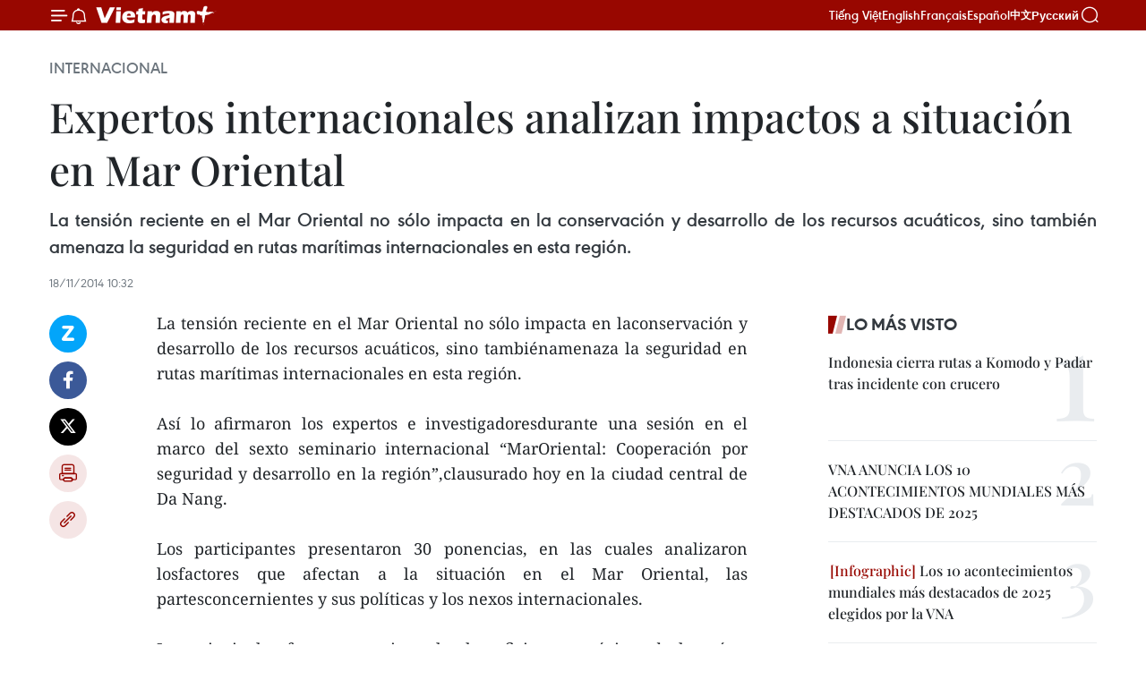

--- FILE ---
content_type: text/html;charset=utf-8
request_url: https://es.vietnamplus.vn/expertos-internacionales-analizan-impactos-a-situacion-en-mar-oriental/47105.vnp
body_size: 21814
content:
<!DOCTYPE html> <html lang="es" class="es"> <head> <title>Expertos internacionales analizan impactos a situación en Mar Oriental | Vietnam+ (VietnamPlus)</title> <meta name="description" content="La tensión reciente en el Mar Oriental no sólo impacta en laconservación y desarrollo de los recursos acuáticos, sino tambiénamenaza la seguridad en rutas marítimas internacionales en esta región. "/> <meta name="keywords" content=""/> <meta name="news_keywords" content=""/> <meta http-equiv="Content-Type" content="text/html; charset=utf-8" /> <meta http-equiv="X-UA-Compatible" content="IE=edge"/> <meta http-equiv="refresh" content="1800" /> <meta name="revisit-after" content="1 days" /> <meta name="viewport" content="width=device-width, initial-scale=1"> <meta http-equiv="content-language" content="vi" /> <meta name="format-detection" content="telephone=no"/> <meta name="format-detection" content="address=no"/> <meta name="apple-mobile-web-app-capable" content="yes"> <meta name="apple-mobile-web-app-status-bar-style" content="black"> <meta name="apple-mobile-web-app-title" content="Vietnam+ (VietnamPlus)"/> <meta name="referrer" content="no-referrer-when-downgrade"/> <link rel="shortcut icon" href="https://media.vietnamplus.vn/assets/web/styles/img/favicon.ico" type="image/x-icon" /> <link rel="preconnect" href="https://media.vietnamplus.vn"/> <link rel="dns-prefetch" href="https://media.vietnamplus.vn"/> <link rel="preconnect" href="//www.google-analytics.com" /> <link rel="preconnect" href="//www.googletagmanager.com" /> <link rel="preconnect" href="//stc.za.zaloapp.com" /> <link rel="preconnect" href="//fonts.googleapis.com" /> <link rel="preconnect" href="//pagead2.googlesyndication.com"/> <link rel="preconnect" href="//tpc.googlesyndication.com"/> <link rel="preconnect" href="//securepubads.g.doubleclick.net"/> <link rel="preconnect" href="//accounts.google.com"/> <link rel="preconnect" href="//adservice.google.com"/> <link rel="preconnect" href="//adservice.google.com.vn"/> <link rel="preconnect" href="//www.googletagservices.com"/> <link rel="preconnect" href="//partner.googleadservices.com"/> <link rel="preconnect" href="//tpc.googlesyndication.com"/> <link rel="preconnect" href="//za.zdn.vn"/> <link rel="preconnect" href="//sp.zalo.me"/> <link rel="preconnect" href="//connect.facebook.net"/> <link rel="preconnect" href="//www.facebook.com"/> <link rel="dns-prefetch" href="//www.google-analytics.com" /> <link rel="dns-prefetch" href="//www.googletagmanager.com" /> <link rel="dns-prefetch" href="//stc.za.zaloapp.com" /> <link rel="dns-prefetch" href="//fonts.googleapis.com" /> <link rel="dns-prefetch" href="//pagead2.googlesyndication.com"/> <link rel="dns-prefetch" href="//tpc.googlesyndication.com"/> <link rel="dns-prefetch" href="//securepubads.g.doubleclick.net"/> <link rel="dns-prefetch" href="//accounts.google.com"/> <link rel="dns-prefetch" href="//adservice.google.com"/> <link rel="dns-prefetch" href="//adservice.google.com.vn"/> <link rel="dns-prefetch" href="//www.googletagservices.com"/> <link rel="dns-prefetch" href="//partner.googleadservices.com"/> <link rel="dns-prefetch" href="//tpc.googlesyndication.com"/> <link rel="dns-prefetch" href="//za.zdn.vn"/> <link rel="dns-prefetch" href="//sp.zalo.me"/> <link rel="dns-prefetch" href="//connect.facebook.net"/> <link rel="dns-prefetch" href="//www.facebook.com"/> <link rel="dns-prefetch" href="//graph.facebook.com"/> <link rel="dns-prefetch" href="//static.xx.fbcdn.net"/> <link rel="dns-prefetch" href="//staticxx.facebook.com"/> <script> var cmsConfig = { domainDesktop: 'https://es.vietnamplus.vn', domainMobile: 'https://es.vietnamplus.vn', domainApi: 'https://es-api.vietnamplus.vn', domainStatic: 'https://media.vietnamplus.vn', domainLog: 'https://es-log.vietnamplus.vn', googleAnalytics: 'G\-TGHDMM2RPP', siteId: 0, pageType: 1, objectId: 47105, adsZone: 364, allowAds: true, adsLazy: true, antiAdblock: true, }; if (window.location.protocol !== 'https:' && window.location.hostname.indexOf('vietnamplus.vn') !== -1) { window.location = 'https://' + window.location.hostname + window.location.pathname + window.location.hash; } var USER_AGENT=window.navigator&&(window.navigator.userAgent||window.navigator.vendor)||window.opera||"",IS_MOBILE=/Android|webOS|iPhone|iPod|BlackBerry|Windows Phone|IEMobile|Mobile Safari|Opera Mini/i.test(USER_AGENT),IS_REDIRECT=!1;function setCookie(e,o,i){var n=new Date,i=(n.setTime(n.getTime()+24*i*60*60*1e3),"expires="+n.toUTCString());document.cookie=e+"="+o+"; "+i+";path=/;"}function getCookie(e){var o=document.cookie.indexOf(e+"="),i=o+e.length+1;return!o&&e!==document.cookie.substring(0,e.length)||-1===o?null:(-1===(e=document.cookie.indexOf(";",i))&&(e=document.cookie.length),unescape(document.cookie.substring(i,e)))}IS_MOBILE&&getCookie("isDesktop")&&(setCookie("isDesktop",1,-1),window.location=window.location.pathname.replace(".amp", ".vnp")+window.location.search,IS_REDIRECT=!0); </script> <script> if(USER_AGENT && USER_AGENT.indexOf("facebot") <= 0 && USER_AGENT.indexOf("facebookexternalhit") <= 0) { var query = ''; var hash = ''; if (window.location.search) query = window.location.search; if (window.location.hash) hash = window.location.hash; var canonicalUrl = 'https://es.vietnamplus.vn/expertos-internacionales-analizan-impactos-a-situacion-en-mar-oriental-post47105.vnp' + query + hash ; var curUrl = decodeURIComponent(window.location.href); if(!location.port && canonicalUrl.startsWith("http") && curUrl != canonicalUrl){ window.location.replace(canonicalUrl); } } </script> <meta property="fb:pages" content="120834779440" /> <meta property="fb:app_id" content="1960985707489919" /> <meta name="author" content="Vietnam+ (VietnamPlus)" /> <meta name="copyright" content="Copyright © 2026 by Vietnam+ (VietnamPlus)" /> <meta name="RATING" content="GENERAL" /> <meta name="GENERATOR" content="Vietnam+ (VietnamPlus)" /> <meta content="Vietnam+ (VietnamPlus)" itemprop="sourceOrganization" name="source"/> <meta content="news" itemprop="genre" name="medium"/> <meta name="robots" content="noarchive, max-image-preview:large, index, follow" /> <meta name="GOOGLEBOT" content="noarchive, max-image-preview:large, index, follow" /> <link rel="canonical" href="https://es.vietnamplus.vn/expertos-internacionales-analizan-impactos-a-situacion-en-mar-oriental-post47105.vnp" /> <meta property="og:site_name" content="Vietnam+ (VietnamPlus)"/> <meta property="og:rich_attachment" content="true"/> <meta property="og:type" content="article"/> <meta property="og:url" content="https://es.vietnamplus.vn/expertos-internacionales-analizan-impactos-a-situacion-en-mar-oriental-post47105.vnp"/> <meta property="og:image" content="https://mediaes.vietnamplus.vn/images/70bfeb50a942ce45c8e8249230c638679cdd7491c23efd454c50511fc3de0dad7aba070d18207ebce2a55a72c3e70e8f3fe34ccfbc82debe6a2aad4dd6874743/bd.jpg.webp"/> <meta property="og:image:width" content="1200"/> <meta property="og:image:height" content="630"/> <meta property="og:title" content="Expertos internacionales analizan impactos a situación en Mar Oriental "/> <meta property="og:description" content="La tensión reciente en el Mar Oriental no sólo impacta en laconservación y desarrollo de los recursos acuáticos, sino tambiénamenaza la seguridad en rutas marítimas internacionales en esta región. "/> <meta name="twitter:card" value="summary"/> <meta name="twitter:url" content="https://es.vietnamplus.vn/expertos-internacionales-analizan-impactos-a-situacion-en-mar-oriental-post47105.vnp"/> <meta name="twitter:title" content="Expertos internacionales analizan impactos a situación en Mar Oriental "/> <meta name="twitter:description" content="La tensión reciente en el Mar Oriental no sólo impacta en laconservación y desarrollo de los recursos acuáticos, sino tambiénamenaza la seguridad en rutas marítimas internacionales en esta región. "/> <meta name="twitter:image" content="https://mediaes.vietnamplus.vn/images/70bfeb50a942ce45c8e8249230c638679cdd7491c23efd454c50511fc3de0dad7aba070d18207ebce2a55a72c3e70e8f3fe34ccfbc82debe6a2aad4dd6874743/bd.jpg.webp"/> <meta name="twitter:site" content="@Vietnam+ (VietnamPlus)"/> <meta name="twitter:creator" content="@Vietnam+ (VietnamPlus)"/> <meta property="article:publisher" content="https://www.facebook.com/VietnamPlus" /> <meta property="article:tag" content=""/> <meta property="article:section" content="Internacional" /> <meta property="article:published_time" content="2014-11-18T17:32:00+0700"/> <meta property="article:modified_time" content="2014-11-18T17:34:36+0700"/> <script type="application/ld+json"> { "@context": "http://schema.org", "@type": "Organization", "name": "Vietnam+ (VietnamPlus)", "url": "https://es.vietnamplus.vn", "logo": "https://media.vietnamplus.vn/assets/web/styles/img/logo.png", "foundingDate": "2008", "founders": [ { "@type": "Person", "name": "Thông tấn xã Việt Nam (TTXVN)" } ], "address": [ { "@type": "PostalAddress", "streetAddress": "Số 05 Lý Thường Kiệt - Hà Nội - Việt Nam", "addressLocality": "Hà Nội City", "addressRegion": "Northeast", "postalCode": "100000", "addressCountry": "VNM" } ], "contactPoint": [ { "@type": "ContactPoint", "telephone": "+84-243-941-1349", "contactType": "customer service" }, { "@type": "ContactPoint", "telephone": "+84-243-941-1348", "contactType": "customer service" } ], "sameAs": [ "https://www.facebook.com/VietnamPlus", "https://www.tiktok.com/@vietnamplus", "https://twitter.com/vietnamplus", "https://www.youtube.com/c/BaoVietnamPlus" ] } </script> <script type="application/ld+json"> { "@context" : "https://schema.org", "@type" : "WebSite", "name": "Vietnam+ (VietnamPlus)", "url": "https://es.vietnamplus.vn", "alternateName" : "Báo điện tử VIETNAMPLUS, Cơ quan của Thông tấn xã Việt Nam (TTXVN)", "potentialAction": { "@type": "SearchAction", "target": { "@type": "EntryPoint", "urlTemplate": "https://es.vietnamplus.vn/search/?q={search_term_string}" }, "query-input": "required name=search_term_string" } } </script> <script type="application/ld+json"> { "@context":"http://schema.org", "@type":"BreadcrumbList", "itemListElement":[ { "@type":"ListItem", "position":1, "item":{ "@id":"https://es.vietnamplus.vn/internacional/", "name":"Internacional" } } ] } </script> <script type="application/ld+json"> { "@context": "http://schema.org", "@type": "NewsArticle", "mainEntityOfPage":{ "@type":"WebPage", "@id":"https://es.vietnamplus.vn/expertos-internacionales-analizan-impactos-a-situacion-en-mar-oriental-post47105.vnp" }, "headline": "Expertos internacionales analizan impactos a situación en Mar Oriental", "description": "La tensión reciente en el Mar Oriental no sólo impacta en laconservación y desarrollo de los recursos acuáticos, sino tambiénamenaza la seguridad en rutas marítimas internacionales en esta región.", "image": { "@type": "ImageObject", "url": "https://mediaes.vietnamplus.vn/images/70bfeb50a942ce45c8e8249230c638679cdd7491c23efd454c50511fc3de0dad7aba070d18207ebce2a55a72c3e70e8f3fe34ccfbc82debe6a2aad4dd6874743/bd.jpg.webp", "width" : 1200, "height" : 675 }, "datePublished": "2014-11-18T17:32:00+0700", "dateModified": "2014-11-18T17:34:36+0700", "author": { "@type": "Person", "name": "" }, "publisher": { "@type": "Organization", "name": "Vietnam+ (VietnamPlus)", "logo": { "@type": "ImageObject", "url": "https://media.vietnamplus.vn/assets/web/styles/img/logo.png" } } } </script> <link rel="preload" href="https://media.vietnamplus.vn/assets/web/styles/css/main.min-1.0.14.css" as="style"> <link rel="preload" href="https://media.vietnamplus.vn/assets/web/js/main.min-1.0.33.js" as="script"> <link rel="preload" href="https://media.vietnamplus.vn/assets/web/js/detail.min-1.0.15.js" as="script"> <link rel="preload" href="https://common.mcms.one/assets/styles/css/vietnamplus-1.0.0.css" as="style"> <link rel="stylesheet" href="https://common.mcms.one/assets/styles/css/vietnamplus-1.0.0.css"> <link id="cms-style" rel="stylesheet" href="https://media.vietnamplus.vn/assets/web/styles/css/main.min-1.0.14.css"> <script type="text/javascript"> var _metaOgUrl = 'https://es.vietnamplus.vn/expertos-internacionales-analizan-impactos-a-situacion-en-mar-oriental-post47105.vnp'; var page_title = document.title; var tracked_url = window.location.pathname + window.location.search + window.location.hash; var cate_path = 'internacional'; if (cate_path.length > 0) { tracked_url = "/" + cate_path + tracked_url; } </script> <script async="" src="https://www.googletagmanager.com/gtag/js?id=G-TGHDMM2RPP"></script> <script> window.dataLayer = window.dataLayer || []; function gtag(){dataLayer.push(arguments);} gtag('js', new Date()); gtag('config', 'G-TGHDMM2RPP', {page_path: tracked_url}); </script> <script>window.dataLayer = window.dataLayer || [];dataLayer.push({'pageCategory': '/internacional'});</script> <script> window.dataLayer = window.dataLayer || []; dataLayer.push({ 'event': 'Pageview', 'articleId': '47105', 'articleTitle': 'Expertos internacionales analizan impactos a situación en Mar Oriental ', 'articleCategory': 'Internacional', 'articleAlowAds': true, 'articleType': 'detail', 'articlePublishDate': '2014-11-18T17:32:00+0700', 'articleThumbnail': 'https://mediaes.vietnamplus.vn/images/70bfeb50a942ce45c8e8249230c638679cdd7491c23efd454c50511fc3de0dad7aba070d18207ebce2a55a72c3e70e8f3fe34ccfbc82debe6a2aad4dd6874743/bd.jpg.webp', 'articleShortUrl': 'https://es.vietnamplus.vn/expertos-internacionales-analizan-impactos-a-situacion-en-mar-oriental-post47105.vnp', 'articleFullUrl': 'https://es.vietnamplus.vn/expertos-internacionales-analizan-impactos-a-situacion-en-mar-oriental-post47105.vnp', }); </script> <script type='text/javascript'> gtag('event', 'article_page',{ 'articleId': '47105', 'articleTitle': 'Expertos internacionales analizan impactos a situación en Mar Oriental ', 'articleCategory': 'Internacional', 'articleAlowAds': true, 'articleType': 'detail', 'articlePublishDate': '2014-11-18T17:32:00+0700', 'articleThumbnail': 'https://mediaes.vietnamplus.vn/images/70bfeb50a942ce45c8e8249230c638679cdd7491c23efd454c50511fc3de0dad7aba070d18207ebce2a55a72c3e70e8f3fe34ccfbc82debe6a2aad4dd6874743/bd.jpg.webp', 'articleShortUrl': 'https://es.vietnamplus.vn/expertos-internacionales-analizan-impactos-a-situacion-en-mar-oriental-post47105.vnp', 'articleFullUrl': 'https://es.vietnamplus.vn/expertos-internacionales-analizan-impactos-a-situacion-en-mar-oriental-post47105.vnp', }); </script> <script>(function(w,d,s,l,i){w[l]=w[l]||[];w[l].push({'gtm.start': new Date().getTime(),event:'gtm.js'});var f=d.getElementsByTagName(s)[0], j=d.createElement(s),dl=l!='dataLayer'?'&l='+l:'';j.async=true;j.src= 'https://www.googletagmanager.com/gtm.js?id='+i+dl;f.parentNode.insertBefore(j,f); })(window,document,'script','dataLayer','GTM-5WM58F3N');</script> <script type="text/javascript"> !function(){"use strict";function e(e){var t=!(arguments.length>1&&void 0!==arguments[1])||arguments[1],c=document.createElement("script");c.src=e,t?c.type="module":(c.async=!0,c.type="text/javascript",c.setAttribute("nomodule",""));var n=document.getElementsByTagName("script")[0];n.parentNode.insertBefore(c,n)}!function(t,c){!function(t,c,n){var a,o,r;n.accountId=c,null!==(a=t.marfeel)&&void 0!==a||(t.marfeel={}),null!==(o=(r=t.marfeel).cmd)&&void 0!==o||(r.cmd=[]),t.marfeel.config=n;var i="https://sdk.mrf.io/statics";e("".concat(i,"/marfeel-sdk.js?id=").concat(c),!0),e("".concat(i,"/marfeel-sdk.es5.js?id=").concat(c),!1)}(t,c,arguments.length>2&&void 0!==arguments[2]?arguments[2]:{})}(window,2272,{} )}(); </script> <script async src="https://sp.zalo.me/plugins/sdk.js"></script> </head> <body class="detail-page"> <div id="sdaWeb_SdaMasthead" class="rennab rennab-top" data-platform="1" data-position="Web_SdaMasthead"> </div> <header class=" site-header"> <div class="sticky"> <div class="container"> <i class="ic-menu"></i> <i class="ic-bell"></i> <div id="header-news" class="pick-news hidden" data-source="header-latest-news"></div> <a class="small-logo" href="/" title="Vietnam+ (VietnamPlus)">Vietnam+ (VietnamPlus)</a> <ul class="menu"> <li> <a href="https://www.vietnamplus.vn" title="Tiếng Việt" target="_blank">Tiếng Việt</a> </li> <li> <a href="https://en.vietnamplus.vn" title="English" target="_blank" rel="nofollow">English</a> </li> <li> <a href="https://fr.vietnamplus.vn" title="Français" target="_blank" rel="nofollow">Français</a> </li> <li> <a href="https://es.vietnamplus.vn" title="Español" target="_blank" rel="nofollow">Español</a> </li> <li> <a href="https://zh.vietnamplus.vn" title="中文" target="_blank" rel="nofollow">中文</a> </li> <li> <a href="https://ru.vietnamplus.vn" title="Русский" target="_blank" rel="nofollow">Русский</a> </li> </ul> <div class="search-wrapper"> <i class="ic-search"></i> <input type="text" class="search txtsearch" placeholder="Palabra clave"> </div> </div> </div> </header> <div class="site-body"> <div id="sdaWeb_SdaBackground" class="rennab " data-platform="1" data-position="Web_SdaBackground"> </div> <div class="container"> <div class="breadcrumb breadcrumb-detail"> <h2 class="main"> <a href="https://es.vietnamplus.vn/internacional/" title="Internacional" class="active">Internacional</a> </h2> </div> <div id="sdaWeb_SdaTop" class="rennab " data-platform="1" data-position="Web_SdaTop"> </div> <div class="article"> <h1 class="article__title cms-title "> Expertos internacionales analizan impactos a situación en Mar Oriental </h1> <div class="article__sapo cms-desc"> <div align="justify">La tensión reciente en el Mar Oriental no sólo impacta en la conservación y desarrollo de los recursos acuáticos, sino también amenaza la seguridad en rutas marítimas internacionales en esta región. <br> </div> </div> <div id="sdaWeb_SdaArticleAfterSapo" class="rennab " data-platform="1" data-position="Web_SdaArticleAfterSapo"> </div> <div class="article__meta"> <time class="time" datetime="2014-11-18T17:32:00+0700" data-time="1416306720" data-friendly="false">martes, noviembre 18, 2014 17:32</time> <meta class="cms-date" itemprop="datePublished" content="2014-11-18T17:32:00+0700"> </div> <div class="col"> <div class="main-col content-col"> <div class="article__body zce-content-body cms-body" itemprop="articleBody"> <div class="social-pin sticky article__social"> <a href="javascript:void(0);" class="zl zalo-share-button" title="Zalo" data-href="https://es.vietnamplus.vn/expertos-internacionales-analizan-impactos-a-situacion-en-mar-oriental-post47105.vnp" data-oaid="4486284411240520426" data-layout="1" data-color="blue" data-customize="true">Zalo</a> <a href="javascript:void(0);" class="item fb" data-href="https://es.vietnamplus.vn/expertos-internacionales-analizan-impactos-a-situacion-en-mar-oriental-post47105.vnp" data-rel="facebook" title="Facebook">Facebook</a> <a href="javascript:void(0);" class="item tw" data-href="https://es.vietnamplus.vn/expertos-internacionales-analizan-impactos-a-situacion-en-mar-oriental-post47105.vnp" data-rel="twitter" title="Twitter">Twitter</a> <a href="javascript:void(0);" class="bookmark sendbookmark hidden" onclick="ME.sendBookmark(this, 47105);" data-id="47105" title="Marcador">Marcador</a> <a href="javascript:void(0);" class="print sendprint" title="Print" data-href="/print-47105.html">Imprimir</a> <a href="javascript:void(0);" class="item link" data-href="https://es.vietnamplus.vn/expertos-internacionales-analizan-impactos-a-situacion-en-mar-oriental-post47105.vnp" data-rel="copy" title="Copy link">Copy link</a> </div> <div align="justify"> La tensión reciente en el Mar Oriental no sólo impacta en laconservación y desarrollo de los recursos acuáticos, sino tambiénamenaza la seguridad en rutas marítimas internacionales en esta región. <br> <br> Así lo afirmaron los expertos e investigadoresdurante una sesión en el marco del sexto seminario internacional “MarOriental: Cooperación por seguridad y desarrollo en la región”,clausurado hoy en la ciudad central de Da Nang. <br> <br> Los participantes presentaron 30 ponencias, en las cuales analizaron losfactores que afectan a la situación en el Mar Oriental, las partesconcernientes y sus políticas y los nexos internacionales. <br> <br> Los principales factores consisten los beneficios estratégicos de lospaíses involucrados y el equilibro de la fuerza entre las partes, elincremento de los intereses nacionales, la creciente competencia entrelas grandes potencias y diferentes métodos de solución al respecto. <br> <br> El excomandante del Mando Naval Oriental de laIndia, vicealmirante Anup Singh, apuntó que el derecho de acceso a losrecursos naturales es causante de las diputas territoriales. <br> <br> El Mar Oriental constituye una de las zonas marítimas con mayorreserva de combustibles fósiles del mundo y abundantes recursos marinos,informó Singh y agregó que más de la mitad de las mercancías en elmundo se transportan por esa vía, entre ellas petróleo y materiasprimas. <br> <br> Destacó el papel imprescindible de esteitinerario marítimo en las actividades del tránsito de mercancías en elSudeste Asiático, Asia Oriental y sobre todo en la exportación de lospaíses costeros. <br> <br> En este sentido, reiteró lanecesidad de que las partes concernientes pongan fin a las accionesunilaterales y cumplan estrictamente los principios establecidos en laDeclaración sobre la Conducta en el Mar Oriental (DOC) y otrasconvenciones internacionales. <br> <br> Al reafirmar lainsuficiencia de las bases jurídicas de la llamada línea de "nueve tramos”,establecida arbitrariamente por China, llamó a la comunidadinternacional a levantar la voz y apoyar a los países costeros en elmantenimiento de la paz y la libre navegación marítima en esa área. <br> <br> Por su parte, el ex contralmirante AkimotoKazumine, del Fondo de Investigación de Políticas de Océano de Japón,calificó de grandes secuelas para la economía global en caso de que eltránsito en las rutas marítimas importantes sea interrumpido. <br> <br> Durante la cita de dos días de duración, los participantes acordaronimpulsar la cooperación en el desarrollo económico marítimo, proteccióndel ambiente y mantenimiento de la seguridad de navegación. <br> <br> El evento, que es parte de una serie de coloquios anuales alrespecto, cuenta con la participación de 200 expertos nacionales yextranjeros procedentes del Sudeste Asiático, China, Surcorea, Japón,Australia, India, Estados Unidos, Canadá, Reino Unido, Francia, Italia yBélgica. -VNA
</div> <div id="sdaWeb_SdaArticleAfterBody" class="rennab " data-platform="1" data-position="Web_SdaArticleAfterBody"> </div> </div> <div id="sdaWeb_SdaArticleAfterTag" class="rennab " data-platform="1" data-position="Web_SdaArticleAfterTag"> </div> <div class="wrap-social"> <div class="social-pin article__social"> <a href="javascript:void(0);" class="zl zalo-share-button" title="Zalo" data-href="https://es.vietnamplus.vn/expertos-internacionales-analizan-impactos-a-situacion-en-mar-oriental-post47105.vnp" data-oaid="4486284411240520426" data-layout="1" data-color="blue" data-customize="true">Zalo</a> <a href="javascript:void(0);" class="item fb" data-href="https://es.vietnamplus.vn/expertos-internacionales-analizan-impactos-a-situacion-en-mar-oriental-post47105.vnp" data-rel="facebook" title="Facebook">Facebook</a> <a href="javascript:void(0);" class="item tw" data-href="https://es.vietnamplus.vn/expertos-internacionales-analizan-impactos-a-situacion-en-mar-oriental-post47105.vnp" data-rel="twitter" title="Twitter">Twitter</a> <a href="javascript:void(0);" class="bookmark sendbookmark hidden" onclick="ME.sendBookmark(this, 47105);" data-id="47105" title="Marcador">Marcador</a> <a href="javascript:void(0);" class="print sendprint" title="Print" data-href="/print-47105.html">Imprimir</a> <a href="javascript:void(0);" class="item link" data-href="https://es.vietnamplus.vn/expertos-internacionales-analizan-impactos-a-situacion-en-mar-oriental-post47105.vnp" data-rel="copy" title="Copy link">Copy link</a> </div> <a href="https://news.google.com/publications/CAAqBwgKMN-18wowlLWFAw?hl=vi&gl=VN&ceid=VN%3Avi" class="google-news" target="_blank" title="Google News">Seguir VietnamPlus</a> </div> <div id="sdaWeb_SdaArticleAfterBody1" class="rennab " data-platform="1" data-position="Web_SdaArticleAfterBody1"> </div> <div id="sdaWeb_SdaArticleAfterBody2" class="rennab " data-platform="1" data-position="Web_SdaArticleAfterBody2"> </div> <div class="timeline secondary"> <h3 class="box-heading"> <a href="https://es.vietnamplus.vn/internacional/" title="Internacional" class="title"> Ver más </a> </h3> <div class="box-content content-list" data-source="recommendation-364"> <article class="story" data-id="231522"> <figure class="story__thumb"> <a class="cms-link" href="https://es.vietnamplus.vn/experto-radicado-en-israel-alaba-la-politica-exterior-de-vietnam-post231522.vnp" title="Experto radicado en Israel alaba la política exterior de Vietnam"> <img class="lazyload" src="[data-uri]" data-src="https://mediaes.vietnamplus.vn/images/[base64]/vna-potal-dai-hoi-xiv-cua-dang-viet-nam-khang-dinh-uy-tin-quoc-te-huong-toi-hoa-binh-tai-trung-dong-8544638.jpg.webp" data-srcset="https://mediaes.vietnamplus.vn/images/[base64]/vna-potal-dai-hoi-xiv-cua-dang-viet-nam-khang-dinh-uy-tin-quoc-te-huong-toi-hoa-binh-tai-trung-dong-8544638.jpg.webp 1x, https://mediaes.vietnamplus.vn/images/[base64]/vna-potal-dai-hoi-xiv-cua-dang-viet-nam-khang-dinh-uy-tin-quoc-te-huong-toi-hoa-binh-tai-trung-dong-8544638.jpg.webp 2x" alt="El doctor Khaled Khalifa, presidente del Consejo Árabe de Relaciones Exteriores en Israel. (Foto: VNA)"> <noscript><img src="https://mediaes.vietnamplus.vn/images/[base64]/vna-potal-dai-hoi-xiv-cua-dang-viet-nam-khang-dinh-uy-tin-quoc-te-huong-toi-hoa-binh-tai-trung-dong-8544638.jpg.webp" srcset="https://mediaes.vietnamplus.vn/images/[base64]/vna-potal-dai-hoi-xiv-cua-dang-viet-nam-khang-dinh-uy-tin-quoc-te-huong-toi-hoa-binh-tai-trung-dong-8544638.jpg.webp 1x, https://mediaes.vietnamplus.vn/images/[base64]/vna-potal-dai-hoi-xiv-cua-dang-viet-nam-khang-dinh-uy-tin-quoc-te-huong-toi-hoa-binh-tai-trung-dong-8544638.jpg.webp 2x" alt="El doctor Khaled Khalifa, presidente del Consejo Árabe de Relaciones Exteriores en Israel. (Foto: VNA)" class="image-fallback"></noscript> </a> </figure> <h2 class="story__heading" data-tracking="231522"> <a class=" cms-link" href="https://es.vietnamplus.vn/experto-radicado-en-israel-alaba-la-politica-exterior-de-vietnam-post231522.vnp" title="Experto radicado en Israel alaba la política exterior de Vietnam"> Experto radicado en Israel alaba la política exterior de Vietnam </a> </h2> <time class="time" datetime="2026-01-22T16:49:05+0700" data-time="1769075345"> 22/01/2026 16:49 </time> <div class="story__summary story__shorten"> <p>El experto Khaled Khalifa destaca la política exterior de Vietnam en el XIV Congreso del Partido Comunista de Vietnam, resaltando su enfoque proactivo y su potencial para contribuir a la paz en el Medio Oriente a través de su experiencia en reconstrucción postbélica y diplomacia multilateral.</p> </div> </article> <article class="story" data-id="231492"> <figure class="story__thumb"> <a class="cms-link" href="https://es.vietnamplus.vn/amro-preve-que-vietnam-lidere-el-crecimiento-del-asean3-en-2026-post231492.vnp" title="AMRO prevé que Vietnam lidere el crecimiento del ASEAN+3 en 2026"> <img class="lazyload" src="[data-uri]" data-src="https://mediaes.vietnamplus.vn/images/a1af0e25a1124e034d52602711cf572ef9f5ba404583bb3c7d48f0750b9ab38a029bb3c32bf4e0bc91bfb8cc8b6888eee39a70570a70623b78a970c6cc1d1538/tang-truong.jpg.webp" data-srcset="https://mediaes.vietnamplus.vn/images/a1af0e25a1124e034d52602711cf572ef9f5ba404583bb3c7d48f0750b9ab38a029bb3c32bf4e0bc91bfb8cc8b6888eee39a70570a70623b78a970c6cc1d1538/tang-truong.jpg.webp 1x, https://mediaes.vietnamplus.vn/images/6975f8604fb2a7f29e25e1e8a6482cc7f9f5ba404583bb3c7d48f0750b9ab38a029bb3c32bf4e0bc91bfb8cc8b6888eee39a70570a70623b78a970c6cc1d1538/tang-truong.jpg.webp 2x" alt="Foto ilustrativa (Fuente: VNA)"> <noscript><img src="https://mediaes.vietnamplus.vn/images/a1af0e25a1124e034d52602711cf572ef9f5ba404583bb3c7d48f0750b9ab38a029bb3c32bf4e0bc91bfb8cc8b6888eee39a70570a70623b78a970c6cc1d1538/tang-truong.jpg.webp" srcset="https://mediaes.vietnamplus.vn/images/a1af0e25a1124e034d52602711cf572ef9f5ba404583bb3c7d48f0750b9ab38a029bb3c32bf4e0bc91bfb8cc8b6888eee39a70570a70623b78a970c6cc1d1538/tang-truong.jpg.webp 1x, https://mediaes.vietnamplus.vn/images/6975f8604fb2a7f29e25e1e8a6482cc7f9f5ba404583bb3c7d48f0750b9ab38a029bb3c32bf4e0bc91bfb8cc8b6888eee39a70570a70623b78a970c6cc1d1538/tang-truong.jpg.webp 2x" alt="Foto ilustrativa (Fuente: VNA)" class="image-fallback"></noscript> </a> </figure> <h2 class="story__heading" data-tracking="231492"> <a class=" cms-link" href="https://es.vietnamplus.vn/amro-preve-que-vietnam-lidere-el-crecimiento-del-asean3-en-2026-post231492.vnp" title="AMRO prevé que Vietnam lidere el crecimiento del ASEAN+3 en 2026"> AMRO prevé que Vietnam lidere el crecimiento del ASEAN+3 en 2026 </a> </h2> <time class="time" datetime="2026-01-21T20:02:21+0700" data-time="1769000541"> 21/01/2026 20:02 </time> <div class="story__summary story__shorten"> <p>AMRO proyecta un crecimiento del PIB de Vietnam del 7,6 % en 2026, el más alto del ASEAN+3, impulsado por inversión y exportaciones.</p> </div> </article> <article class="story" data-id="231483"> <figure class="story__thumb"> <a class="cms-link" href="https://es.vietnamplus.vn/medios-internacionales-subrayan-importancia-del-xiv-congreso-en-la-definicion-del-rumbo-de-vietnam-post231483.vnp" title="Medios internacionales subrayan importancia del XIV Congreso en la definición del rumbo de Vietnam"> <img class="lazyload" src="[data-uri]" data-src="https://mediaes.vietnamplus.vn/images/18068d5f4d6550be0e90cb3c306a7c2254371842c58c1bd73eb8878fa94aa32b359555c8143b3a3ccf2d8fd6c969290049b8e7a6a0d5a3dcefaddffa7b3cfd2e/dai-hoi-xiv-cua-dang.jpg.webp" data-srcset="https://mediaes.vietnamplus.vn/images/18068d5f4d6550be0e90cb3c306a7c2254371842c58c1bd73eb8878fa94aa32b359555c8143b3a3ccf2d8fd6c969290049b8e7a6a0d5a3dcefaddffa7b3cfd2e/dai-hoi-xiv-cua-dang.jpg.webp 1x, https://mediaes.vietnamplus.vn/images/5600725eba817801ab1d6c995864846054371842c58c1bd73eb8878fa94aa32b359555c8143b3a3ccf2d8fd6c969290049b8e7a6a0d5a3dcefaddffa7b3cfd2e/dai-hoi-xiv-cua-dang.jpg.webp 2x" alt="Panorama de la inauguración del XIV Congreso Nacional del Partido Comunista de Vietnam. (Fuente: VNA)"> <noscript><img src="https://mediaes.vietnamplus.vn/images/18068d5f4d6550be0e90cb3c306a7c2254371842c58c1bd73eb8878fa94aa32b359555c8143b3a3ccf2d8fd6c969290049b8e7a6a0d5a3dcefaddffa7b3cfd2e/dai-hoi-xiv-cua-dang.jpg.webp" srcset="https://mediaes.vietnamplus.vn/images/18068d5f4d6550be0e90cb3c306a7c2254371842c58c1bd73eb8878fa94aa32b359555c8143b3a3ccf2d8fd6c969290049b8e7a6a0d5a3dcefaddffa7b3cfd2e/dai-hoi-xiv-cua-dang.jpg.webp 1x, https://mediaes.vietnamplus.vn/images/5600725eba817801ab1d6c995864846054371842c58c1bd73eb8878fa94aa32b359555c8143b3a3ccf2d8fd6c969290049b8e7a6a0d5a3dcefaddffa7b3cfd2e/dai-hoi-xiv-cua-dang.jpg.webp 2x" alt="Panorama de la inauguración del XIV Congreso Nacional del Partido Comunista de Vietnam. (Fuente: VNA)" class="image-fallback"></noscript> </a> </figure> <h2 class="story__heading" data-tracking="231483"> <a class=" cms-link" href="https://es.vietnamplus.vn/medios-internacionales-subrayan-importancia-del-xiv-congreso-en-la-definicion-del-rumbo-de-vietnam-post231483.vnp" title="Medios internacionales subrayan importancia del XIV Congreso en la definición del rumbo de Vietnam"> Medios internacionales subrayan importancia del XIV Congreso en la definición del rumbo de Vietnam </a> </h2> <time class="time" datetime="2026-01-21T16:47:51+0700" data-time="1768988871"> 21/01/2026 16:47 </time> <div class="story__summary story__shorten"> <p>Prensa internacional resalta que el XIV Congreso del PCV definirá la estrategia de desarrollo de Vietnam, con metas de alto crecimiento, innovación y lucha anticorrupción.</p> </div> </article> <article class="story" data-id="231477"> <figure class="story__thumb"> <a class="cms-link" href="https://es.vietnamplus.vn/xiv-congreso-del-pcv-una-inspiracion-para-los-movimientos-progresistas-a-nivel-global-post231477.vnp" title="XIV Congreso del PCV: Una inspiración para los movimientos progresistas a nivel global"> <img class="lazyload" src="[data-uri]" data-src="https://mediaes.vietnamplus.vn/images/[base64]/vna-potal-dai-hoi-dang-xiv-lien-minh-canh-ta-ecuador-dat-niem-tin-vao-vai-tro-lich-su-cua-dang-cong-san-viet-nam-8543019.jpg.webp" data-srcset="https://mediaes.vietnamplus.vn/images/[base64]/vna-potal-dai-hoi-dang-xiv-lien-minh-canh-ta-ecuador-dat-niem-tin-vao-vai-tro-lich-su-cua-dang-cong-san-viet-nam-8543019.jpg.webp 1x, https://mediaes.vietnamplus.vn/images/[base64]/vna-potal-dai-hoi-dang-xiv-lien-minh-canh-ta-ecuador-dat-niem-tin-vao-vai-tro-lich-su-cua-dang-cong-san-viet-nam-8543019.jpg.webp 2x" alt="Juan Meriguet, dirigente de la plataforma Somos Patria de Ecuador. (Fuente: VNA)"> <noscript><img src="https://mediaes.vietnamplus.vn/images/[base64]/vna-potal-dai-hoi-dang-xiv-lien-minh-canh-ta-ecuador-dat-niem-tin-vao-vai-tro-lich-su-cua-dang-cong-san-viet-nam-8543019.jpg.webp" srcset="https://mediaes.vietnamplus.vn/images/[base64]/vna-potal-dai-hoi-dang-xiv-lien-minh-canh-ta-ecuador-dat-niem-tin-vao-vai-tro-lich-su-cua-dang-cong-san-viet-nam-8543019.jpg.webp 1x, https://mediaes.vietnamplus.vn/images/[base64]/vna-potal-dai-hoi-dang-xiv-lien-minh-canh-ta-ecuador-dat-niem-tin-vao-vai-tro-lich-su-cua-dang-cong-san-viet-nam-8543019.jpg.webp 2x" alt="Juan Meriguet, dirigente de la plataforma Somos Patria de Ecuador. (Fuente: VNA)" class="image-fallback"></noscript> </a> </figure> <h2 class="story__heading" data-tracking="231477"> <a class=" cms-link" href="https://es.vietnamplus.vn/xiv-congreso-del-pcv-una-inspiracion-para-los-movimientos-progresistas-a-nivel-global-post231477.vnp" title="XIV Congreso del PCV: Una inspiración para los movimientos progresistas a nivel global"> XIV Congreso del PCV: Una inspiración para los movimientos progresistas a nivel global </a> </h2> <time class="time" datetime="2026-01-21T15:16:43+0700" data-time="1768983403"> 21/01/2026 15:16 </time> <div class="story__summary story__shorten"> <p>Juan Meriguet, dirigente de la plataforma Somos Patria de Ecuador, afirma que el XIV Congreso del PCV refuerza el papel de Vietnam como referente para los movimientos progresistas y el desarrollo soberano.</p> </div> </article> <article class="story" data-id="231474"> <figure class="story__thumb"> <a class="cms-link" href="https://es.vietnamplus.vn/prensa-cubana-destaca-liderazgo-de-partido-comunista-de-vietnam-post231474.vnp" title="Prensa cubana destaca liderazgo de Partido Comunista de Vietnam"> <img class="lazyload" src="[data-uri]" data-src="https://mediaes.vietnamplus.vn/images/18068d5f4d6550be0e90cb3c306a7c2267b960e0d0ab27ede40baeba5aba92bdfd0b4b6cff758299e4480610843b08d1/cuba-1.jpg.webp" data-srcset="https://mediaes.vietnamplus.vn/images/18068d5f4d6550be0e90cb3c306a7c2267b960e0d0ab27ede40baeba5aba92bdfd0b4b6cff758299e4480610843b08d1/cuba-1.jpg.webp 1x, https://mediaes.vietnamplus.vn/images/5600725eba817801ab1d6c995864846067b960e0d0ab27ede40baeba5aba92bdfd0b4b6cff758299e4480610843b08d1/cuba-1.jpg.webp 2x" alt="La agencia cubana de noticias ACN informa sobre el XIV Congreso del Partido Comunista de Vietnam. (Fuente: VNA)"> <noscript><img src="https://mediaes.vietnamplus.vn/images/18068d5f4d6550be0e90cb3c306a7c2267b960e0d0ab27ede40baeba5aba92bdfd0b4b6cff758299e4480610843b08d1/cuba-1.jpg.webp" srcset="https://mediaes.vietnamplus.vn/images/18068d5f4d6550be0e90cb3c306a7c2267b960e0d0ab27ede40baeba5aba92bdfd0b4b6cff758299e4480610843b08d1/cuba-1.jpg.webp 1x, https://mediaes.vietnamplus.vn/images/5600725eba817801ab1d6c995864846067b960e0d0ab27ede40baeba5aba92bdfd0b4b6cff758299e4480610843b08d1/cuba-1.jpg.webp 2x" alt="La agencia cubana de noticias ACN informa sobre el XIV Congreso del Partido Comunista de Vietnam. (Fuente: VNA)" class="image-fallback"></noscript> </a> </figure> <h2 class="story__heading" data-tracking="231474"> <a class=" cms-link" href="https://es.vietnamplus.vn/prensa-cubana-destaca-liderazgo-de-partido-comunista-de-vietnam-post231474.vnp" title="Prensa cubana destaca liderazgo de Partido Comunista de Vietnam"> Prensa cubana destaca liderazgo de Partido Comunista de Vietnam </a> </h2> <time class="time" datetime="2026-01-21T14:21:48+0700" data-time="1768980108"> 21/01/2026 14:21 </time> <div class="story__summary story__shorten"> <p>Medios cubanos destacan el XIV Congreso del PCV como clave para guiar a Vietnam hacia una nueva era de desarrollo, socialismo y prosperidad.</p> </div> </article> <div id="sdaWeb_SdaNative1" class="rennab " data-platform="1" data-position="Web_SdaNative1"> </div> <article class="story" data-id="231452"> <figure class="story__thumb"> <a class="cms-link" href="https://es.vietnamplus.vn/medios-japoneses-alaban-objetivos-de-crecimiento-de-vietnam-post231452.vnp" title="Medios japoneses alaban objetivos de crecimiento de Vietnam"> <img class="lazyload" src="[data-uri]" data-src="https://mediaes.vietnamplus.vn/images/579f5cc99d17d16eff22c60e425ef1cf58e13b31002ff5b73f45422bd390e679984d71b59071d7154674309d33e36e26/nhat-20126.jpg.webp" data-srcset="https://mediaes.vietnamplus.vn/images/579f5cc99d17d16eff22c60e425ef1cf58e13b31002ff5b73f45422bd390e679984d71b59071d7154674309d33e36e26/nhat-20126.jpg.webp 1x, https://mediaes.vietnamplus.vn/images/9d94d0cbd111fef99ac6490eee3a761858e13b31002ff5b73f45422bd390e679984d71b59071d7154674309d33e36e26/nhat-20126.jpg.webp 2x" alt="Un artículo sobre el XIV Congreso Nacional del PCV publicado por Kyodo."> <noscript><img src="https://mediaes.vietnamplus.vn/images/579f5cc99d17d16eff22c60e425ef1cf58e13b31002ff5b73f45422bd390e679984d71b59071d7154674309d33e36e26/nhat-20126.jpg.webp" srcset="https://mediaes.vietnamplus.vn/images/579f5cc99d17d16eff22c60e425ef1cf58e13b31002ff5b73f45422bd390e679984d71b59071d7154674309d33e36e26/nhat-20126.jpg.webp 1x, https://mediaes.vietnamplus.vn/images/9d94d0cbd111fef99ac6490eee3a761858e13b31002ff5b73f45422bd390e679984d71b59071d7154674309d33e36e26/nhat-20126.jpg.webp 2x" alt="Un artículo sobre el XIV Congreso Nacional del PCV publicado por Kyodo." class="image-fallback"></noscript> </a> </figure> <h2 class="story__heading" data-tracking="231452"> <a class=" cms-link" href="https://es.vietnamplus.vn/medios-japoneses-alaban-objetivos-de-crecimiento-de-vietnam-post231452.vnp" title="Medios japoneses alaban objetivos de crecimiento de Vietnam"> Medios japoneses alaban objetivos de crecimiento de Vietnam </a> </h2> <time class="time" datetime="2026-01-21T09:13:01+0700" data-time="1768961581"> 21/01/2026 09:13 </time> <div class="story__summary story__shorten"> <p>Prensa japonesa resalta el XIV Congreso Nacional del Partido Comunista de Vietnam y los objetivos de crecimiento económico, reformas y política exterior del país indochino.</p> </div> </article> <article class="story" data-id="231428"> <figure class="story__thumb"> <a class="cms-link" href="https://es.vietnamplus.vn/comunidad-internacional-felicita-al-partido-comunista-de-vietnam-por-su-xiv-congreso-post231428.vnp" title="Comunidad internacional felicita al Partido Comunista de Vietnam por su XIV Congreso"> <img class="lazyload" src="[data-uri]" data-src="https://mediaes.vietnamplus.vn/images/18068d5f4d6550be0e90cb3c306a7c2254371842c58c1bd73eb8878fa94aa32b359555c8143b3a3ccf2d8fd6c969290049b8e7a6a0d5a3dcefaddffa7b3cfd2e/dai-hoi-xiv-cua-dang.jpg.webp" data-srcset="https://mediaes.vietnamplus.vn/images/18068d5f4d6550be0e90cb3c306a7c2254371842c58c1bd73eb8878fa94aa32b359555c8143b3a3ccf2d8fd6c969290049b8e7a6a0d5a3dcefaddffa7b3cfd2e/dai-hoi-xiv-cua-dang.jpg.webp 1x, https://mediaes.vietnamplus.vn/images/5600725eba817801ab1d6c995864846054371842c58c1bd73eb8878fa94aa32b359555c8143b3a3ccf2d8fd6c969290049b8e7a6a0d5a3dcefaddffa7b3cfd2e/dai-hoi-xiv-cua-dang.jpg.webp 2x" alt="Panorama de la inauguración del XIV Congreso Nacional del Partido Comunista de Vietnam. (Fuente: VNA)"> <noscript><img src="https://mediaes.vietnamplus.vn/images/18068d5f4d6550be0e90cb3c306a7c2254371842c58c1bd73eb8878fa94aa32b359555c8143b3a3ccf2d8fd6c969290049b8e7a6a0d5a3dcefaddffa7b3cfd2e/dai-hoi-xiv-cua-dang.jpg.webp" srcset="https://mediaes.vietnamplus.vn/images/18068d5f4d6550be0e90cb3c306a7c2254371842c58c1bd73eb8878fa94aa32b359555c8143b3a3ccf2d8fd6c969290049b8e7a6a0d5a3dcefaddffa7b3cfd2e/dai-hoi-xiv-cua-dang.jpg.webp 1x, https://mediaes.vietnamplus.vn/images/5600725eba817801ab1d6c995864846054371842c58c1bd73eb8878fa94aa32b359555c8143b3a3ccf2d8fd6c969290049b8e7a6a0d5a3dcefaddffa7b3cfd2e/dai-hoi-xiv-cua-dang.jpg.webp 2x" alt="Panorama de la inauguración del XIV Congreso Nacional del Partido Comunista de Vietnam. (Fuente: VNA)" class="image-fallback"></noscript> </a> </figure> <h2 class="story__heading" data-tracking="231428"> <a class=" cms-link" href="https://es.vietnamplus.vn/comunidad-internacional-felicita-al-partido-comunista-de-vietnam-por-su-xiv-congreso-post231428.vnp" title="Comunidad internacional felicita al Partido Comunista de Vietnam por su XIV Congreso"> Comunidad internacional felicita al Partido Comunista de Vietnam por su XIV Congreso </a> </h2> <time class="time" datetime="2026-01-20T16:36:23+0700" data-time="1768901783"> 20/01/2026 16:36 </time> <div class="story__summary story__shorten"> <p>Partidos políticos, organizaciones y comunidades vietnamitas en el exterior envían más de 500 mensajes de felicitación por el XIV Congreso del Partido Comunista de Vietnam y sus logros históricos.</p> </div> </article> <article class="story" data-id="231345"> <figure class="story__thumb"> <a class="cms-link" href="https://es.vietnamplus.vn/vietnam-realiza-aportes-relevantes-a-las-actividades-de-la-asean-en-mexico-post231345.vnp" title="Vietnam realiza aportes relevantes a las actividades de la ASEAN en México"> <img class="lazyload" src="[data-uri]" data-src="https://mediaes.vietnamplus.vn/images/a1af0e25a1124e034d52602711cf572e80dc2d864054463785dc285f829553607a9ee91a43d21f0a214d775fc54244485be8a5b33b6eb663dd308151e53daa57/thumbstand.jpg.webp" data-srcset="https://mediaes.vietnamplus.vn/images/a1af0e25a1124e034d52602711cf572e80dc2d864054463785dc285f829553607a9ee91a43d21f0a214d775fc54244485be8a5b33b6eb663dd308151e53daa57/thumbstand.jpg.webp 1x, https://mediaes.vietnamplus.vn/images/6975f8604fb2a7f29e25e1e8a6482cc780dc2d864054463785dc285f829553607a9ee91a43d21f0a214d775fc54244485be8a5b33b6eb663dd308151e53daa57/thumbstand.jpg.webp 2x" alt="Los embajadores del ACMC posan para una foto grupal en la ceremonia de entrega. Foto: VNA."> <noscript><img src="https://mediaes.vietnamplus.vn/images/a1af0e25a1124e034d52602711cf572e80dc2d864054463785dc285f829553607a9ee91a43d21f0a214d775fc54244485be8a5b33b6eb663dd308151e53daa57/thumbstand.jpg.webp" srcset="https://mediaes.vietnamplus.vn/images/a1af0e25a1124e034d52602711cf572e80dc2d864054463785dc285f829553607a9ee91a43d21f0a214d775fc54244485be8a5b33b6eb663dd308151e53daa57/thumbstand.jpg.webp 1x, https://mediaes.vietnamplus.vn/images/6975f8604fb2a7f29e25e1e8a6482cc780dc2d864054463785dc285f829553607a9ee91a43d21f0a214d775fc54244485be8a5b33b6eb663dd308151e53daa57/thumbstand.jpg.webp 2x" alt="Los embajadores del ACMC posan para una foto grupal en la ceremonia de entrega. Foto: VNA." class="image-fallback"></noscript> </a> </figure> <h2 class="story__heading" data-tracking="231345"> <a class=" cms-link" href="https://es.vietnamplus.vn/vietnam-realiza-aportes-relevantes-a-las-actividades-de-la-asean-en-mexico-post231345.vnp" title="Vietnam realiza aportes relevantes a las actividades de la ASEAN en México"> Vietnam realiza aportes relevantes a las actividades de la ASEAN en México </a> </h2> <time class="time" datetime="2026-01-18T16:09:25+0700" data-time="1768727365"> 18/01/2026 16:09 </time> <div class="story__summary story__shorten"> <p>Vietnam concluye con éxito su presidencia del Comité de la ASEAN en México, fortaleciendo la cooperación y la visibilidad del bloque en el país.</p> </div> </article> <article class="story" data-id="231313"> <figure class="story__thumb"> <a class="cms-link" href="https://es.vietnamplus.vn/asean-adopta-declaracion-de-hanoi-sobre-cooperacion-digital-post231313.vnp" title="ASEAN adopta Declaración de Hanoi sobre cooperación digital"> <img class="lazyload" src="[data-uri]" data-src="https://mediaes.vietnamplus.vn/images/[base64]/vna-potal-be-mac-hoi-nghi-bo-truong-so-asean-lan-thu-6-8534216.jpg.webp" data-srcset="https://mediaes.vietnamplus.vn/images/[base64]/vna-potal-be-mac-hoi-nghi-bo-truong-so-asean-lan-thu-6-8534216.jpg.webp 1x, https://mediaes.vietnamplus.vn/images/[base64]/vna-potal-be-mac-hoi-nghi-bo-truong-so-asean-lan-thu-6-8534216.jpg.webp 2x" alt="Los delegados ofician la ceremonia de clausura del evento (Foto: VNA)"> <noscript><img src="https://mediaes.vietnamplus.vn/images/[base64]/vna-potal-be-mac-hoi-nghi-bo-truong-so-asean-lan-thu-6-8534216.jpg.webp" srcset="https://mediaes.vietnamplus.vn/images/[base64]/vna-potal-be-mac-hoi-nghi-bo-truong-so-asean-lan-thu-6-8534216.jpg.webp 1x, https://mediaes.vietnamplus.vn/images/[base64]/vna-potal-be-mac-hoi-nghi-bo-truong-so-asean-lan-thu-6-8534216.jpg.webp 2x" alt="Los delegados ofician la ceremonia de clausura del evento (Foto: VNA)" class="image-fallback"></noscript> </a> </figure> <h2 class="story__heading" data-tracking="231313"> <a class=" cms-link" href="https://es.vietnamplus.vn/asean-adopta-declaracion-de-hanoi-sobre-cooperacion-digital-post231313.vnp" title="ASEAN adopta Declaración de Hanoi sobre cooperación digital"> ASEAN adopta Declaración de Hanoi sobre cooperación digital </a> </h2> <time class="time" datetime="2026-01-16T20:08:23+0700" data-time="1768568903"> 16/01/2026 20:08 </time> <div class="story__summary story__shorten"> <p>La ASEAN aprobó la Declaración de Hanoi en la VI Conferencia de Ministros Digitales de la ASEAN (ADGMIN 2026), fijando la hoja de ruta para la transformación digital inclusiva y la inteligencia artificial.</p> </div> </article> <article class="story" data-id="231286"> <figure class="story__thumb"> <a class="cms-link" href="https://es.vietnamplus.vn/vietnam-gana-tres-galardones-en-premios-digitales-de-asean-2026-post231286.vnp" title="Vietnam gana tres galardones en Premios Digitales de ASEAN 2026"> <img class="lazyload" src="[data-uri]" data-src="https://mediaes.vietnamplus.vn/images/[base64]/he-sinh-thai-giao-thong-thong-minh-elcom-its-duoc-trao-giai-dong-o-hang-muc-san-pham-so-danh-cho-khu-vuc-cong.jpg.webp" data-srcset="https://mediaes.vietnamplus.vn/images/[base64]/he-sinh-thai-giao-thong-thong-minh-elcom-its-duoc-trao-giai-dong-o-hang-muc-san-pham-so-danh-cho-khu-vuc-cong.jpg.webp 1x, https://mediaes.vietnamplus.vn/images/[base64]/he-sinh-thai-giao-thong-thong-minh-elcom-its-duoc-trao-giai-dong-o-hang-muc-san-pham-so-danh-cho-khu-vuc-cong.jpg.webp 2x" alt="En el acto de entrega de premios. (Fuente: VNA)"> <noscript><img src="https://mediaes.vietnamplus.vn/images/[base64]/he-sinh-thai-giao-thong-thong-minh-elcom-its-duoc-trao-giai-dong-o-hang-muc-san-pham-so-danh-cho-khu-vuc-cong.jpg.webp" srcset="https://mediaes.vietnamplus.vn/images/[base64]/he-sinh-thai-giao-thong-thong-minh-elcom-its-duoc-trao-giai-dong-o-hang-muc-san-pham-so-danh-cho-khu-vuc-cong.jpg.webp 1x, https://mediaes.vietnamplus.vn/images/[base64]/he-sinh-thai-giao-thong-thong-minh-elcom-its-duoc-trao-giai-dong-o-hang-muc-san-pham-so-danh-cho-khu-vuc-cong.jpg.webp 2x" alt="En el acto de entrega de premios. (Fuente: VNA)" class="image-fallback"></noscript> </a> </figure> <h2 class="story__heading" data-tracking="231286"> <a class=" cms-link" href="https://es.vietnamplus.vn/vietnam-gana-tres-galardones-en-premios-digitales-de-asean-2026-post231286.vnp" title="Vietnam gana tres galardones en Premios Digitales de ASEAN 2026"> Vietnam gana tres galardones en Premios Digitales de ASEAN 2026 </a> </h2> <time class="time" datetime="2026-01-16T14:53:59+0700" data-time="1768550039"> 16/01/2026 14:53 </time> <div class="story__summary story__shorten"> <p>Tres soluciones tecnológicas vietnamitas fueron galardonadas en los Premios Digitales de la ASEAN 2026 (ADA), celebrados en Hanoi el 15 de enero, en el marco de la sexta Reunión de Ministros Digitales de la ASEAN (ADGMIN-6).</p> </div> </article> <article class="story" data-id="231250"> <figure class="story__thumb"> <a class="cms-link" href="https://es.vietnamplus.vn/tailandia-recurre-a-la-lluvia-artificial-para-combatir-contaminacion-por-polvo-fino-post231250.vnp" title="Tailandia recurre a la lluvia artificial para combatir contaminación por polvo fino"> <img class="lazyload" src="[data-uri]" data-src="https://mediaes.vietnamplus.vn/images/579f5cc99d17d16eff22c60e425ef1cf60f036e97fc2d875b21b5fbb529272cd4ae6a0bd99a9f50f5de50e849546396b02fbe6ea1ec61c79a44e016eec73a3e3e39a70570a70623b78a970c6cc1d1538/thai-lan-bui-min-10072025-01.jpg.webp" data-srcset="https://mediaes.vietnamplus.vn/images/579f5cc99d17d16eff22c60e425ef1cf60f036e97fc2d875b21b5fbb529272cd4ae6a0bd99a9f50f5de50e849546396b02fbe6ea1ec61c79a44e016eec73a3e3e39a70570a70623b78a970c6cc1d1538/thai-lan-bui-min-10072025-01.jpg.webp 1x, https://mediaes.vietnamplus.vn/images/9d94d0cbd111fef99ac6490eee3a761860f036e97fc2d875b21b5fbb529272cd4ae6a0bd99a9f50f5de50e849546396b02fbe6ea1ec61c79a44e016eec73a3e3e39a70570a70623b78a970c6cc1d1538/thai-lan-bui-min-10072025-01.jpg.webp 2x" alt="La contaminación cubre Bangkok, Tailandia. (Foto: Xinhua/VNA)"> <noscript><img src="https://mediaes.vietnamplus.vn/images/579f5cc99d17d16eff22c60e425ef1cf60f036e97fc2d875b21b5fbb529272cd4ae6a0bd99a9f50f5de50e849546396b02fbe6ea1ec61c79a44e016eec73a3e3e39a70570a70623b78a970c6cc1d1538/thai-lan-bui-min-10072025-01.jpg.webp" srcset="https://mediaes.vietnamplus.vn/images/579f5cc99d17d16eff22c60e425ef1cf60f036e97fc2d875b21b5fbb529272cd4ae6a0bd99a9f50f5de50e849546396b02fbe6ea1ec61c79a44e016eec73a3e3e39a70570a70623b78a970c6cc1d1538/thai-lan-bui-min-10072025-01.jpg.webp 1x, https://mediaes.vietnamplus.vn/images/9d94d0cbd111fef99ac6490eee3a761860f036e97fc2d875b21b5fbb529272cd4ae6a0bd99a9f50f5de50e849546396b02fbe6ea1ec61c79a44e016eec73a3e3e39a70570a70623b78a970c6cc1d1538/thai-lan-bui-min-10072025-01.jpg.webp 2x" alt="La contaminación cubre Bangkok, Tailandia. (Foto: Xinhua/VNA)" class="image-fallback"></noscript> </a> </figure> <h2 class="story__heading" data-tracking="231250"> <a class=" cms-link" href="https://es.vietnamplus.vn/tailandia-recurre-a-la-lluvia-artificial-para-combatir-contaminacion-por-polvo-fino-post231250.vnp" title="Tailandia recurre a la lluvia artificial para combatir contaminación por polvo fino"> Tailandia recurre a la lluvia artificial para combatir contaminación por polvo fino </a> </h2> <time class="time" datetime="2026-01-15T16:39:17+0700" data-time="1768469957"> 15/01/2026 16:39 </time> <div class="story__summary story__shorten"> <p>Tailandia lanzó vuelos de siembra de nubes y hielo seco para dispersar PM2.5 ante niveles peligrosos de contaminación del aire en Bangkok y otras regiones.</p> </div> </article> <article class="story" data-id="231240"> <figure class="story__thumb"> <a class="cms-link" href="https://es.vietnamplus.vn/nuevo-colapso-de-grua-en-tailandia-deja-dos-muertos-post231240.vnp" title="Nuevo colapso de grúa en Tailandia deja dos muertos"> <img class="lazyload" src="[data-uri]" data-src="https://mediaes.vietnamplus.vn/images/579f5cc99d17d16eff22c60e425ef1cf001a8596b3c010c55954f44ac1d8abd7cf5ddcfc608bef5c6ac35048dbaee2b0c34bdaab46437e5e214af2c324159b0cd9ba6e0e50c9e92f6c55449e55d83655/another-crane-collapses-in-thailand.jpg.webp" data-srcset="https://mediaes.vietnamplus.vn/images/579f5cc99d17d16eff22c60e425ef1cf001a8596b3c010c55954f44ac1d8abd7cf5ddcfc608bef5c6ac35048dbaee2b0c34bdaab46437e5e214af2c324159b0cd9ba6e0e50c9e92f6c55449e55d83655/another-crane-collapses-in-thailand.jpg.webp 1x, https://mediaes.vietnamplus.vn/images/9d94d0cbd111fef99ac6490eee3a7618001a8596b3c010c55954f44ac1d8abd7cf5ddcfc608bef5c6ac35048dbaee2b0c34bdaab46437e5e214af2c324159b0cd9ba6e0e50c9e92f6c55449e55d83655/another-crane-collapses-in-thailand.jpg.webp 2x" alt="Escena del derrumbe en la provincia de Samut Sakhon, Tailandia, el 15 de enero de 2026. (Foto: Xinhua/VNA)"> <noscript><img src="https://mediaes.vietnamplus.vn/images/579f5cc99d17d16eff22c60e425ef1cf001a8596b3c010c55954f44ac1d8abd7cf5ddcfc608bef5c6ac35048dbaee2b0c34bdaab46437e5e214af2c324159b0cd9ba6e0e50c9e92f6c55449e55d83655/another-crane-collapses-in-thailand.jpg.webp" srcset="https://mediaes.vietnamplus.vn/images/579f5cc99d17d16eff22c60e425ef1cf001a8596b3c010c55954f44ac1d8abd7cf5ddcfc608bef5c6ac35048dbaee2b0c34bdaab46437e5e214af2c324159b0cd9ba6e0e50c9e92f6c55449e55d83655/another-crane-collapses-in-thailand.jpg.webp 1x, https://mediaes.vietnamplus.vn/images/9d94d0cbd111fef99ac6490eee3a7618001a8596b3c010c55954f44ac1d8abd7cf5ddcfc608bef5c6ac35048dbaee2b0c34bdaab46437e5e214af2c324159b0cd9ba6e0e50c9e92f6c55449e55d83655/another-crane-collapses-in-thailand.jpg.webp 2x" alt="Escena del derrumbe en la provincia de Samut Sakhon, Tailandia, el 15 de enero de 2026. (Foto: Xinhua/VNA)" class="image-fallback"></noscript> </a> </figure> <h2 class="story__heading" data-tracking="231240"> <a class=" cms-link" href="https://es.vietnamplus.vn/nuevo-colapso-de-grua-en-tailandia-deja-dos-muertos-post231240.vnp" title="Nuevo colapso de grúa en Tailandia deja dos muertos"> Nuevo colapso de grúa en Tailandia deja dos muertos </a> </h2> <time class="time" datetime="2026-01-15T15:33:11+0700" data-time="1768465991"> 15/01/2026 15:33 </time> <div class="story__summary story__shorten"> <p>Una grúa colapsó en Samut Sakhon, Tailandia, causando dos muertes. El accidente se suma a recientes incidentes mortales en proyectos de construcción del país.</p> </div> </article> <article class="story" data-id="231237"> <figure class="story__thumb"> <a class="cms-link" href="https://es.vietnamplus.vn/primer-ministro-de-camboya-declara-ofensiva-contra-las-estafas-ciberneticas-post231237.vnp" title="Primer ministro de Camboya declara ofensiva contra las estafas cibernéticas"> <img class="lazyload" src="[data-uri]" data-src="https://mediaes.vietnamplus.vn/images/579f5cc99d17d16eff22c60e425ef1cf1f4a65e0ca6d966e02f3fadfef2d183b853fc8b7f58c6fb003fe6884fa30be25/ht.jpg.webp" data-srcset="https://mediaes.vietnamplus.vn/images/579f5cc99d17d16eff22c60e425ef1cf1f4a65e0ca6d966e02f3fadfef2d183b853fc8b7f58c6fb003fe6884fa30be25/ht.jpg.webp 1x, https://mediaes.vietnamplus.vn/images/9d94d0cbd111fef99ac6490eee3a76181f4a65e0ca6d966e02f3fadfef2d183b853fc8b7f58c6fb003fe6884fa30be25/ht.jpg.webp 2x" alt="El primer ministro camboyano, Hun Manet (Foto: Xinhua/VNA)"> <noscript><img src="https://mediaes.vietnamplus.vn/images/579f5cc99d17d16eff22c60e425ef1cf1f4a65e0ca6d966e02f3fadfef2d183b853fc8b7f58c6fb003fe6884fa30be25/ht.jpg.webp" srcset="https://mediaes.vietnamplus.vn/images/579f5cc99d17d16eff22c60e425ef1cf1f4a65e0ca6d966e02f3fadfef2d183b853fc8b7f58c6fb003fe6884fa30be25/ht.jpg.webp 1x, https://mediaes.vietnamplus.vn/images/9d94d0cbd111fef99ac6490eee3a76181f4a65e0ca6d966e02f3fadfef2d183b853fc8b7f58c6fb003fe6884fa30be25/ht.jpg.webp 2x" alt="El primer ministro camboyano, Hun Manet (Foto: Xinhua/VNA)" class="image-fallback"></noscript> </a> </figure> <h2 class="story__heading" data-tracking="231237"> <a class=" cms-link" href="https://es.vietnamplus.vn/primer-ministro-de-camboya-declara-ofensiva-contra-las-estafas-ciberneticas-post231237.vnp" title="Primer ministro de Camboya declara ofensiva contra las estafas cibernéticas"> Primer ministro de Camboya declara ofensiva contra las estafas cibernéticas </a> </h2> <time class="time" datetime="2026-01-15T15:09:59+0700" data-time="1768464599"> 15/01/2026 15:09 </time> <div class="story__summary story__shorten"> <p>El primer ministro de Camboya, Hun Manet, afirmó que combatir las estafas cibernéticas es una tarea clave de su Gobierno para garantizar la seguridad social y la imagen del país.</p> </div> </article> <article class="story" data-id="231208"> <figure class="story__thumb"> <a class="cms-link" href="https://es.vietnamplus.vn/tailandia-derrumbe-de-grua-sobre-tren-de-pasajeros-deja-al-menos-22-muertos-post231208.vnp" title="Tailandia: Derrumbe de grúa sobre tren de pasajeros deja al menos 22 muertos"> <img class="lazyload" src="[data-uri]" data-src="https://mediaes.vietnamplus.vn/images/08d6e2591940e2cafa2768324419a3950d78ad1923de757fcdafffd4aa789c9a87d1bac286a7876a827a8b10e2b30a31fd27259987eedd53b864c6e1a00fc47b5be8a5b33b6eb663dd308151e53daa57/tai-nan-duong-sat-thai-lan.jpg.webp" data-srcset="https://mediaes.vietnamplus.vn/images/08d6e2591940e2cafa2768324419a3950d78ad1923de757fcdafffd4aa789c9a87d1bac286a7876a827a8b10e2b30a31fd27259987eedd53b864c6e1a00fc47b5be8a5b33b6eb663dd308151e53daa57/tai-nan-duong-sat-thai-lan.jpg.webp 1x, https://mediaes.vietnamplus.vn/images/3973adb3d112c9d066e2764ecec202f10d78ad1923de757fcdafffd4aa789c9a87d1bac286a7876a827a8b10e2b30a31fd27259987eedd53b864c6e1a00fc47b5be8a5b33b6eb663dd308151e53daa57/tai-nan-duong-sat-thai-lan.jpg.webp 2x" alt="En el escenario del accidente (Fuente: Bomberos y Rescate de Tailandia)"> <noscript><img src="https://mediaes.vietnamplus.vn/images/08d6e2591940e2cafa2768324419a3950d78ad1923de757fcdafffd4aa789c9a87d1bac286a7876a827a8b10e2b30a31fd27259987eedd53b864c6e1a00fc47b5be8a5b33b6eb663dd308151e53daa57/tai-nan-duong-sat-thai-lan.jpg.webp" srcset="https://mediaes.vietnamplus.vn/images/08d6e2591940e2cafa2768324419a3950d78ad1923de757fcdafffd4aa789c9a87d1bac286a7876a827a8b10e2b30a31fd27259987eedd53b864c6e1a00fc47b5be8a5b33b6eb663dd308151e53daa57/tai-nan-duong-sat-thai-lan.jpg.webp 1x, https://mediaes.vietnamplus.vn/images/3973adb3d112c9d066e2764ecec202f10d78ad1923de757fcdafffd4aa789c9a87d1bac286a7876a827a8b10e2b30a31fd27259987eedd53b864c6e1a00fc47b5be8a5b33b6eb663dd308151e53daa57/tai-nan-duong-sat-thai-lan.jpg.webp 2x" alt="En el escenario del accidente (Fuente: Bomberos y Rescate de Tailandia)" class="image-fallback"></noscript> </a> </figure> <h2 class="story__heading" data-tracking="231208"> <a class=" cms-link" href="https://es.vietnamplus.vn/tailandia-derrumbe-de-grua-sobre-tren-de-pasajeros-deja-al-menos-22-muertos-post231208.vnp" title="Tailandia: Derrumbe de grúa sobre tren de pasajeros deja al menos 22 muertos"> Tailandia: Derrumbe de grúa sobre tren de pasajeros deja al menos 22 muertos </a> </h2> <time class="time" datetime="2026-01-14T16:56:55+0700" data-time="1768384615"> 14/01/2026 16:56 </time> <div class="story__summary story__shorten"> <p>Un trágico accidente ferroviario ocurrió este 14 de enero en el distrito de Sikhio, en la provincia de Nakhon Ratchasima, noreste de Tailandia, dejando al menos 22 muertos y unos 55 heridos.</p> </div> </article> <article class="story" data-id="231155"> <figure class="story__thumb"> <a class="cms-link" href="https://es.vietnamplus.vn/refineria-de-petroleo-mas-grande-de-indonesia-entra-en-funcionamiento-post231155.vnp" title="Refinería de petróleo más grande de Indonesia entra en funcionamiento"> <img class="lazyload" src="[data-uri]" data-src="https://mediaes.vietnamplus.vn/images/a1af0e25a1124e034d52602711cf572e81656df317b2892e6a37abdf58e8b4bd4a742832e6eaf5771047d4a377f46d47dbf4f76d0fec49e9f83a3613c76bbde5/untitled-9611.png.webp" data-srcset="https://mediaes.vietnamplus.vn/images/a1af0e25a1124e034d52602711cf572e81656df317b2892e6a37abdf58e8b4bd4a742832e6eaf5771047d4a377f46d47dbf4f76d0fec49e9f83a3613c76bbde5/untitled-9611.png.webp 1x, https://mediaes.vietnamplus.vn/images/6975f8604fb2a7f29e25e1e8a6482cc781656df317b2892e6a37abdf58e8b4bd4a742832e6eaf5771047d4a377f46d47dbf4f76d0fec49e9f83a3613c76bbde5/untitled-9611.png.webp 2x" alt="Refinería de petróleo más grande de Indonesia entra en funcionamiento"> <noscript><img src="https://mediaes.vietnamplus.vn/images/a1af0e25a1124e034d52602711cf572e81656df317b2892e6a37abdf58e8b4bd4a742832e6eaf5771047d4a377f46d47dbf4f76d0fec49e9f83a3613c76bbde5/untitled-9611.png.webp" srcset="https://mediaes.vietnamplus.vn/images/a1af0e25a1124e034d52602711cf572e81656df317b2892e6a37abdf58e8b4bd4a742832e6eaf5771047d4a377f46d47dbf4f76d0fec49e9f83a3613c76bbde5/untitled-9611.png.webp 1x, https://mediaes.vietnamplus.vn/images/6975f8604fb2a7f29e25e1e8a6482cc781656df317b2892e6a37abdf58e8b4bd4a742832e6eaf5771047d4a377f46d47dbf4f76d0fec49e9f83a3613c76bbde5/untitled-9611.png.webp 2x" alt="Refinería de petróleo más grande de Indonesia entra en funcionamiento" class="image-fallback"></noscript> </a> </figure> <h2 class="story__heading" data-tracking="231155"> <a class=" cms-link" href="https://es.vietnamplus.vn/refineria-de-petroleo-mas-grande-de-indonesia-entra-en-funcionamiento-post231155.vnp" title="Refinería de petróleo más grande de Indonesia entra en funcionamiento"> Refinería de petróleo más grande de Indonesia entra en funcionamiento </a> </h2> <time class="time" datetime="2026-01-13T16:31:39+0700" data-time="1768296699"> 13/01/2026 16:31 </time> <div class="story__summary story__shorten"> <p>El presidente Prabowo Subianto inaugura la refinería de Balikpapan, la más grande de Indonesia, con capacidad de 360.000 barriles diarios</p> </div> </article> <article class="story" data-id="231107"> <figure class="story__thumb"> <a class="cms-link" href="https://es.vietnamplus.vn/indonesia-desarrolla-ecosistema-de-energia-limpia-para-su-nueva-capital-post231107.vnp" title="Indonesia desarrolla ecosistema de energía limpia para su nueva capital"> <img class="lazyload" src="[data-uri]" data-src="https://mediaes.vietnamplus.vn/images/10b35e7ea1400aaa9dc54a12ae7fa3dc1a19abc6e40c340d46c2dedc087091ce95d26f4a16b2cec4616394e147673a048c1e33d9953be3faa368f6bf4dccef2adbf4f76d0fec49e9f83a3613c76bbde5/indo-1645567886028986991545.jpg.webp" data-srcset="https://mediaes.vietnamplus.vn/images/10b35e7ea1400aaa9dc54a12ae7fa3dc1a19abc6e40c340d46c2dedc087091ce95d26f4a16b2cec4616394e147673a048c1e33d9953be3faa368f6bf4dccef2adbf4f76d0fec49e9f83a3613c76bbde5/indo-1645567886028986991545.jpg.webp 1x, https://mediaes.vietnamplus.vn/images/5aea9544c4e23fb9a0759c3a0d478a6b1a19abc6e40c340d46c2dedc087091ce95d26f4a16b2cec4616394e147673a048c1e33d9953be3faa368f6bf4dccef2adbf4f76d0fec49e9f83a3613c76bbde5/indo-1645567886028986991545.jpg.webp 2x" alt="Indonesia desarrolla ecosistema de energía limpia para su nueva capital (Foto: internet)"> <noscript><img src="https://mediaes.vietnamplus.vn/images/10b35e7ea1400aaa9dc54a12ae7fa3dc1a19abc6e40c340d46c2dedc087091ce95d26f4a16b2cec4616394e147673a048c1e33d9953be3faa368f6bf4dccef2adbf4f76d0fec49e9f83a3613c76bbde5/indo-1645567886028986991545.jpg.webp" srcset="https://mediaes.vietnamplus.vn/images/10b35e7ea1400aaa9dc54a12ae7fa3dc1a19abc6e40c340d46c2dedc087091ce95d26f4a16b2cec4616394e147673a048c1e33d9953be3faa368f6bf4dccef2adbf4f76d0fec49e9f83a3613c76bbde5/indo-1645567886028986991545.jpg.webp 1x, https://mediaes.vietnamplus.vn/images/5aea9544c4e23fb9a0759c3a0d478a6b1a19abc6e40c340d46c2dedc087091ce95d26f4a16b2cec4616394e147673a048c1e33d9953be3faa368f6bf4dccef2adbf4f76d0fec49e9f83a3613c76bbde5/indo-1645567886028986991545.jpg.webp 2x" alt="Indonesia desarrolla ecosistema de energía limpia para su nueva capital (Foto: internet)" class="image-fallback"></noscript> </a> </figure> <h2 class="story__heading" data-tracking="231107"> <a class=" cms-link" href="https://es.vietnamplus.vn/indonesia-desarrolla-ecosistema-de-energia-limpia-para-su-nueva-capital-post231107.vnp" title="Indonesia desarrolla ecosistema de energía limpia para su nueva capital"> Indonesia desarrolla ecosistema de energía limpia para su nueva capital </a> </h2> <time class="time" datetime="2026-01-12T15:21:39+0700" data-time="1768206099"> 12/01/2026 15:21 </time> <div class="story__summary story__shorten"> <p>La Autoridad de la nueva capital de Indonesia, Nusantara, y la empresa estatal de energía Pertamina acordaron cooperar en la construcción de un ecosistema de energía limpia en urbe, ubicada en Kalimantán Oriental.</p> </div> </article> <article class="story" data-id="231106"> <figure class="story__thumb"> <a class="cms-link" href="https://es.vietnamplus.vn/colapso-de-vertedero-en-filipinas-se-desvanecen-esperanzas-de-encontrar-supervivientes-post231106.vnp" title="Colapso de vertedero en Filipinas: se desvanecen esperanzas de encontrar supervivientes "> <img class="lazyload" src="[data-uri]" data-src="https://mediaes.vietnamplus.vn/images/10b35e7ea1400aaa9dc54a12ae7fa3dce08b31daf1ca2c3f38d0c87e9c0eb176ed7745b244b192766b2602735b94e291/binaliw.jpg.webp" data-srcset="https://mediaes.vietnamplus.vn/images/10b35e7ea1400aaa9dc54a12ae7fa3dce08b31daf1ca2c3f38d0c87e9c0eb176ed7745b244b192766b2602735b94e291/binaliw.jpg.webp 1x, https://mediaes.vietnamplus.vn/images/5aea9544c4e23fb9a0759c3a0d478a6be08b31daf1ca2c3f38d0c87e9c0eb176ed7745b244b192766b2602735b94e291/binaliw.jpg.webp 2x" alt="Colapso de vertedero en Filipinas: se desvanecen esperanzas de encontrar supervivientes (Foto: cebudailynews.inquirer.net)"> <noscript><img src="https://mediaes.vietnamplus.vn/images/10b35e7ea1400aaa9dc54a12ae7fa3dce08b31daf1ca2c3f38d0c87e9c0eb176ed7745b244b192766b2602735b94e291/binaliw.jpg.webp" srcset="https://mediaes.vietnamplus.vn/images/10b35e7ea1400aaa9dc54a12ae7fa3dce08b31daf1ca2c3f38d0c87e9c0eb176ed7745b244b192766b2602735b94e291/binaliw.jpg.webp 1x, https://mediaes.vietnamplus.vn/images/5aea9544c4e23fb9a0759c3a0d478a6be08b31daf1ca2c3f38d0c87e9c0eb176ed7745b244b192766b2602735b94e291/binaliw.jpg.webp 2x" alt="Colapso de vertedero en Filipinas: se desvanecen esperanzas de encontrar supervivientes (Foto: cebudailynews.inquirer.net)" class="image-fallback"></noscript> </a> </figure> <h2 class="story__heading" data-tracking="231106"> <a class=" cms-link" href="https://es.vietnamplus.vn/colapso-de-vertedero-en-filipinas-se-desvanecen-esperanzas-de-encontrar-supervivientes-post231106.vnp" title="Colapso de vertedero en Filipinas: se desvanecen esperanzas de encontrar supervivientes "> Colapso de vertedero en Filipinas: se desvanecen esperanzas de encontrar supervivientes </a> </h2> <time class="time" datetime="2026-01-12T15:20:53+0700" data-time="1768206053"> 12/01/2026 15:20 </time> <div class="story__summary story__shorten"> <p>Las esperanzas de encontrar supervivientes tras el colapso del vertedero de Binaliw, en la ciudad de Cebú, en el centro de Filipinas, se están desvaneciendo, ya que ha pasado oficialmente la ventana crítica de 72 horas, conocida como las “horas doradas”, posterior al desastre, pese a que los equipos de rescate continúan excavando entre miles de toneladas de basura y escombros.</p> </div> </article> <article class="story" data-id="231099"> <figure class="story__thumb"> <a class="cms-link" href="https://es.vietnamplus.vn/tailandia-impone-toque-de-queda-en-provincia-del-sur-post231099.vnp" title="Tailandia impone toque de queda en provincia del sur"> <img class="lazyload" src="[data-uri]" data-src="https://mediaes.vietnamplus.vn/images/10b35e7ea1400aaa9dc54a12ae7fa3dcb6734d22477fdb61aae7cba63d9d473605569cbaa10c1f81a77bc079b34e2f8ff1e9ed0647cc76b24ed655de127061f57d26c06fe204bf736e60a8a8667f3987/screenshot-2026-01-12-102318.jpg.webp" data-srcset="https://mediaes.vietnamplus.vn/images/10b35e7ea1400aaa9dc54a12ae7fa3dcb6734d22477fdb61aae7cba63d9d473605569cbaa10c1f81a77bc079b34e2f8ff1e9ed0647cc76b24ed655de127061f57d26c06fe204bf736e60a8a8667f3987/screenshot-2026-01-12-102318.jpg.webp 1x, https://mediaes.vietnamplus.vn/images/5aea9544c4e23fb9a0759c3a0d478a6bb6734d22477fdb61aae7cba63d9d473605569cbaa10c1f81a77bc079b34e2f8ff1e9ed0647cc76b24ed655de127061f57d26c06fe204bf736e60a8a8667f3987/screenshot-2026-01-12-102318.jpg.webp 2x" alt="Tailandia impone toque de queda en provincia del sur"> <noscript><img src="https://mediaes.vietnamplus.vn/images/10b35e7ea1400aaa9dc54a12ae7fa3dcb6734d22477fdb61aae7cba63d9d473605569cbaa10c1f81a77bc079b34e2f8ff1e9ed0647cc76b24ed655de127061f57d26c06fe204bf736e60a8a8667f3987/screenshot-2026-01-12-102318.jpg.webp" srcset="https://mediaes.vietnamplus.vn/images/10b35e7ea1400aaa9dc54a12ae7fa3dcb6734d22477fdb61aae7cba63d9d473605569cbaa10c1f81a77bc079b34e2f8ff1e9ed0647cc76b24ed655de127061f57d26c06fe204bf736e60a8a8667f3987/screenshot-2026-01-12-102318.jpg.webp 1x, https://mediaes.vietnamplus.vn/images/5aea9544c4e23fb9a0759c3a0d478a6bb6734d22477fdb61aae7cba63d9d473605569cbaa10c1f81a77bc079b34e2f8ff1e9ed0647cc76b24ed655de127061f57d26c06fe204bf736e60a8a8667f3987/screenshot-2026-01-12-102318.jpg.webp 2x" alt="Tailandia impone toque de queda en provincia del sur" class="image-fallback"></noscript> </a> </figure> <h2 class="story__heading" data-tracking="231099"> <a class=" cms-link" href="https://es.vietnamplus.vn/tailandia-impone-toque-de-queda-en-provincia-del-sur-post231099.vnp" title="Tailandia impone toque de queda en provincia del sur"> Tailandia impone toque de queda en provincia del sur </a> </h2> <time class="time" datetime="2026-01-12T14:15:35+0700" data-time="1768202135"> 12/01/2026 14:15 </time> <div class="story__summary story__shorten"> <p>Tailandia ha impuesto un toque de queda inmediato en la provincia meridional de Narathiwat en respuesta a una serie de incidentes violentos, incluidos múltiples atentados con explosivos, anunció el Ejército del país.</p> </div> </article> <article class="story" data-id="231095"> <figure class="story__thumb"> <a class="cms-link" href="https://es.vietnamplus.vn/asociacion-de-vietnamitas-en-tailandia-renueva-su-comite-ejecutivo-para-mandato-2026-2028-post231095.vnp" title="Asociación de Vietnamitas en Tailandia renueva su Comité Ejecutivo para mandato 2026-2028"> <img class="lazyload" src="[data-uri]" data-src="https://mediaes.vietnamplus.vn/images/[base64]/vna-potal-dai-hoi-hoi-nguoi-viet-nam-toan-thai-lan-nhiem-ky-2026-2028-852437112-7-41-47-1.jpg.webp" data-srcset="https://mediaes.vietnamplus.vn/images/[base64]/vna-potal-dai-hoi-hoi-nguoi-viet-nam-toan-thai-lan-nhiem-ky-2026-2028-852437112-7-41-47-1.jpg.webp 1x, https://mediaes.vietnamplus.vn/images/[base64]/vna-potal-dai-hoi-hoi-nguoi-viet-nam-toan-thai-lan-nhiem-ky-2026-2028-852437112-7-41-47-1.jpg.webp 2x" alt="Nuevo Comité Ejecutivo de la Asociación de Vietnamitas en Tailandia (Foto: VNA)"> <noscript><img src="https://mediaes.vietnamplus.vn/images/[base64]/vna-potal-dai-hoi-hoi-nguoi-viet-nam-toan-thai-lan-nhiem-ky-2026-2028-852437112-7-41-47-1.jpg.webp" srcset="https://mediaes.vietnamplus.vn/images/[base64]/vna-potal-dai-hoi-hoi-nguoi-viet-nam-toan-thai-lan-nhiem-ky-2026-2028-852437112-7-41-47-1.jpg.webp 1x, https://mediaes.vietnamplus.vn/images/[base64]/vna-potal-dai-hoi-hoi-nguoi-viet-nam-toan-thai-lan-nhiem-ky-2026-2028-852437112-7-41-47-1.jpg.webp 2x" alt="Nuevo Comité Ejecutivo de la Asociación de Vietnamitas en Tailandia (Foto: VNA)" class="image-fallback"></noscript> </a> </figure> <h2 class="story__heading" data-tracking="231095"> <a class=" cms-link" href="https://es.vietnamplus.vn/asociacion-de-vietnamitas-en-tailandia-renueva-su-comite-ejecutivo-para-mandato-2026-2028-post231095.vnp" title="Asociación de Vietnamitas en Tailandia renueva su Comité Ejecutivo para mandato 2026-2028"> Asociación de Vietnamitas en Tailandia renueva su Comité Ejecutivo para mandato 2026-2028 </a> </h2> <time class="time" datetime="2026-01-12T11:24:36+0700" data-time="1768191876"> 12/01/2026 11:24 </time> <div class="story__summary story__shorten"> <p>La Asociación de Vietnamitas en Tailandia eligió su nuevo Comité Ejecutivo 2026-2028, con Ho Van Lam como presidente, para fortalecer la unidad comunitaria.</p> </div> </article> <article class="story" data-id="231082"> <figure class="story__thumb"> <a class="cms-link" href="https://es.vietnamplus.vn/indonesia-registra-perdidas-de-534-millones-de-dolares-por-fraude-financiero-en-2025-post231082.vnp" title="Indonesia registra pérdidas de 534 millones de dólares por fraude financiero en 2025"> <img class="lazyload" src="[data-uri]" data-src="https://mediaes.vietnamplus.vn/images/18068d5f4d6550be0e90cb3c306a7c22763b52784322a6a99658f45494a86e3219680b7f8a96d75f642e02ec9ca7228c362c20e56f27888822332b0cd6ad1c5c/lua-dao-tai-indonesia.jpg.webp" data-srcset="https://mediaes.vietnamplus.vn/images/18068d5f4d6550be0e90cb3c306a7c22763b52784322a6a99658f45494a86e3219680b7f8a96d75f642e02ec9ca7228c362c20e56f27888822332b0cd6ad1c5c/lua-dao-tai-indonesia.jpg.webp 1x, https://mediaes.vietnamplus.vn/images/5600725eba817801ab1d6c9958648460763b52784322a6a99658f45494a86e3219680b7f8a96d75f642e02ec9ca7228c362c20e56f27888822332b0cd6ad1c5c/lua-dao-tai-indonesia.jpg.webp 2x" alt="Foto de ilustraci&#39;on. (Fuente: AKP/VNA)"> <noscript><img src="https://mediaes.vietnamplus.vn/images/18068d5f4d6550be0e90cb3c306a7c22763b52784322a6a99658f45494a86e3219680b7f8a96d75f642e02ec9ca7228c362c20e56f27888822332b0cd6ad1c5c/lua-dao-tai-indonesia.jpg.webp" srcset="https://mediaes.vietnamplus.vn/images/18068d5f4d6550be0e90cb3c306a7c22763b52784322a6a99658f45494a86e3219680b7f8a96d75f642e02ec9ca7228c362c20e56f27888822332b0cd6ad1c5c/lua-dao-tai-indonesia.jpg.webp 1x, https://mediaes.vietnamplus.vn/images/5600725eba817801ab1d6c9958648460763b52784322a6a99658f45494a86e3219680b7f8a96d75f642e02ec9ca7228c362c20e56f27888822332b0cd6ad1c5c/lua-dao-tai-indonesia.jpg.webp 2x" alt="Foto de ilustraci&#39;on. (Fuente: AKP/VNA)" class="image-fallback"></noscript> </a> </figure> <h2 class="story__heading" data-tracking="231082"> <a class=" cms-link" href="https://es.vietnamplus.vn/indonesia-registra-perdidas-de-534-millones-de-dolares-por-fraude-financiero-en-2025-post231082.vnp" title="Indonesia registra pérdidas de 534 millones de dólares por fraude financiero en 2025"> Indonesia registra pérdidas de 534 millones de dólares por fraude financiero en 2025 </a> </h2> <time class="time" datetime="2026-01-11T18:52:13+0700" data-time="1768132333"> 11/01/2026 18:52 </time> <div class="story__summary story__shorten"> <p>La Autoridad de Servicios Financieros de Indonesia (OJK) informó el 10 de enero que las pérdidas totales causadas por estafas financieras en 2025 ascendieron a unos 534 millones de dólares, mientras que 127.047 cuentas vinculadas a estos delitos fueron congeladas.</p> </div> </article> </div> <button type="button" class="more-news control__loadmore" data-page="1" data-zone="364" data-type="zone" data-layout="recommend">Descargar</button> </div> </div> <div class="sub-col sidebar-right"> <div id="sidebar-top-1"> <div id="sdaWeb_SdaRightTop1" class="rennab " data-platform="1" data-position="Web_SdaRightTop1"> </div> <div id="sdaWeb_SdaRightTop2" class="rennab " data-platform="1" data-position="Web_SdaRightTop2"> </div> <div class="most-viewed fyi-position"> <h3 class="box-heading"> <a class="title" href="/mostread.vnp" title="Lo más visto">Lo más visto</a> </h3> <div class="box-content" data-source="mostread-news"> <article class="story"> <h2 class="story__heading" data-tracking="230609"> <a class=" cms-link" href="https://es.vietnamplus.vn/indonesia-cierra-rutas-a-komodo-y-padar-tras-incidente-con-crucero-post230609.vnp" title="Indonesia cierra rutas a Komodo y Padar tras incidente con crucero"> Indonesia cierra rutas a Komodo y Padar tras incidente con crucero </a> </h2> </article> <article class="story"> <h2 class="story__heading" data-tracking="230471"> <a class=" cms-link" href="https://es.vietnamplus.vn/vna-anuncia-los-10-acontecimientos-mundiales-mas-destacados-de-2025-post230471.vnp" title="VNA ANUNCIA LOS 10 ACONTECIMIENTOS MUNDIALES MÁS DESTACADOS DE 2025"> VNA ANUNCIA LOS 10 ACONTECIMIENTOS MUNDIALES MÁS DESTACADOS DE 2025 </a> </h2> </article> <article class="story"> <h2 class="story__heading" data-tracking="230610"> <a class=" cms-link" href="https://es.vietnamplus.vn/los-10-acontecimientos-mundiales-mas-destacados-de-2025-elegidos-por-la-vna-post230610.vnp" title="Los 10 acontecimientos mundiales más destacados de 2025 elegidos por la VNA"> <i class="ic-infographic"></i> Los 10 acontecimientos mundiales más destacados de 2025 elegidos por la VNA </a> </h2> </article> <article class="story"> <h2 class="story__heading" data-tracking="231078"> <a class=" cms-link" href="https://es.vietnamplus.vn/tailandia-explosiones-en-11-gasolineras-dejan-cuatro-heridos-post231078.vnp" title="Tailandia: Explosiones en 11 gasolineras dejan cuatro heridos"> Tailandia: Explosiones en 11 gasolineras dejan cuatro heridos </a> </h2> </article> <article class="story"> <h2 class="story__heading" data-tracking="230512"> <a class=" cms-link" href="https://es.vietnamplus.vn/tailandia-y-camboya-alcanzan-acuerdos-preliminares-post230512.vnp" title="Tailandia y Camboya alcanzan acuerdos preliminares"> Tailandia y Camboya alcanzan acuerdos preliminares </a> </h2> </article> </div> </div> <div id="sdaWeb_SdaRight1" class="rennab " data-platform="1" data-position="Web_SdaRight1"> </div> <div class="box-infographic fyi-position"> <h3 class="box-heading"> <a class="title" href="https://es.vietnamplus.vn/infographics/" title="Infografías"> Infografías </a> </h3> <div class="box-content" data-source="zone-box-385"> <article class="story"> <figure class="story__thumb"> <a class="cms-link" href="https://es.vietnamplus.vn/orientaciones-rectoras-del-buro-politico-sobre-el-desarrollo-de-la-cultura-vietnamita-post231472.vnp" title="Orientaciones rectoras del Buró Político sobre el desarrollo de la cultura vietnamita"> <img class="lazyload" src="[data-uri]" data-src="https://mediaes.vietnamplus.vn/images/8a032083cda50b4527eac7649949225763672b12b7ac908ca8f2e0f46a6ebf9e8a8d49ac9b97cbcdb517e199291fd043d9ba6e0e50c9e92f6c55449e55d83655/chi-dao-van-hoa.jpg.webp" data-srcset="https://mediaes.vietnamplus.vn/images/8a032083cda50b4527eac7649949225763672b12b7ac908ca8f2e0f46a6ebf9e8a8d49ac9b97cbcdb517e199291fd043d9ba6e0e50c9e92f6c55449e55d83655/chi-dao-van-hoa.jpg.webp 1x, https://mediaes.vietnamplus.vn/images/c8f5e580192f0137c8d4cd1e6238e3a863672b12b7ac908ca8f2e0f46a6ebf9e8a8d49ac9b97cbcdb517e199291fd043d9ba6e0e50c9e92f6c55449e55d83655/chi-dao-van-hoa.jpg.webp 2x" alt="Orientaciones rectoras del Buró Político sobre el desarrollo de la cultura vietnamita"> <noscript><img src="https://mediaes.vietnamplus.vn/images/8a032083cda50b4527eac7649949225763672b12b7ac908ca8f2e0f46a6ebf9e8a8d49ac9b97cbcdb517e199291fd043d9ba6e0e50c9e92f6c55449e55d83655/chi-dao-van-hoa.jpg.webp" srcset="https://mediaes.vietnamplus.vn/images/8a032083cda50b4527eac7649949225763672b12b7ac908ca8f2e0f46a6ebf9e8a8d49ac9b97cbcdb517e199291fd043d9ba6e0e50c9e92f6c55449e55d83655/chi-dao-van-hoa.jpg.webp 1x, https://mediaes.vietnamplus.vn/images/c8f5e580192f0137c8d4cd1e6238e3a863672b12b7ac908ca8f2e0f46a6ebf9e8a8d49ac9b97cbcdb517e199291fd043d9ba6e0e50c9e92f6c55449e55d83655/chi-dao-van-hoa.jpg.webp 2x" alt="Orientaciones rectoras del Buró Político sobre el desarrollo de la cultura vietnamita" class="image-fallback"></noscript> </a> </figure> <h2 class="story__heading" data-tracking="231472"> <a class=" cms-link" href="https://es.vietnamplus.vn/orientaciones-rectoras-del-buro-politico-sobre-el-desarrollo-de-la-cultura-vietnamita-post231472.vnp" title="Orientaciones rectoras del Buró Político sobre el desarrollo de la cultura vietnamita"> <i class="ic-infographic"></i> Orientaciones rectoras del Buró Político sobre el desarrollo de la cultura vietnamita </a> </h2> <time class="time" datetime="2026-01-22T08:00:00+0700" data-time="1769043600"> 22/01/2026 08:00 </time> </article> </div> </div> <div id="sdaWeb_SdaRight2" class="rennab " data-platform="1" data-position="Web_SdaRight2"> </div> <div class="box-video fyi-position"> <h3 class="box-heading"> <a class="title" href="https://es.vietnamplus.vn/videos/" title="Videos"> Videos </a> </h3> <div class="box-content" data-source="zone-box-380"> <article class="story"> <figure class="story__thumb"> <a class="cms-link" href="https://es.vietnamplus.vn/vietnam-recibe-mas-de-38-mil-millones-de-dolares-en-inversion-extranjera-directa-en-2025-post231500.vnp" title="Vietnam recibe más de 38 mil millones de dólares en inversión extranjera directa en 2025"> <img class="lazyload" src="[data-uri]" data-src="https://mediaes.vietnamplus.vn/images/f66751971842afd852ca908ba09c2700720b9f52ebf857e58b69d3d791bb836361224216edb1bae8cdcc9600c4cbba6c81e4bcb427ae282580bbef04a0e02785/nha-may-170821.jpg.webp" data-srcset="https://mediaes.vietnamplus.vn/images/f66751971842afd852ca908ba09c2700720b9f52ebf857e58b69d3d791bb836361224216edb1bae8cdcc9600c4cbba6c81e4bcb427ae282580bbef04a0e02785/nha-may-170821.jpg.webp 1x, https://mediaes.vietnamplus.vn/images/a667f77f938ba892957c70230f9dfa3a720b9f52ebf857e58b69d3d791bb836361224216edb1bae8cdcc9600c4cbba6c81e4bcb427ae282580bbef04a0e02785/nha-may-170821.jpg.webp 2x" alt="Vietnam recibe más de 38 mil millones de dólares en inversión extranjera directa en 2025"> <noscript><img src="https://mediaes.vietnamplus.vn/images/f66751971842afd852ca908ba09c2700720b9f52ebf857e58b69d3d791bb836361224216edb1bae8cdcc9600c4cbba6c81e4bcb427ae282580bbef04a0e02785/nha-may-170821.jpg.webp" srcset="https://mediaes.vietnamplus.vn/images/f66751971842afd852ca908ba09c2700720b9f52ebf857e58b69d3d791bb836361224216edb1bae8cdcc9600c4cbba6c81e4bcb427ae282580bbef04a0e02785/nha-may-170821.jpg.webp 1x, https://mediaes.vietnamplus.vn/images/a667f77f938ba892957c70230f9dfa3a720b9f52ebf857e58b69d3d791bb836361224216edb1bae8cdcc9600c4cbba6c81e4bcb427ae282580bbef04a0e02785/nha-may-170821.jpg.webp 2x" alt="Vietnam recibe más de 38 mil millones de dólares en inversión extranjera directa en 2025" class="image-fallback"></noscript> </a> </figure> <h2 class="story__heading" data-tracking="231500"> <a class=" cms-link" href="https://es.vietnamplus.vn/vietnam-recibe-mas-de-38-mil-millones-de-dolares-en-inversion-extranjera-directa-en-2025-post231500.vnp" title="Vietnam recibe más de 38 mil millones de dólares en inversión extranjera directa en 2025"> Vietnam recibe más de 38 mil millones de dólares en inversión extranjera directa en 2025 </a> </h2> <time class="time" datetime="2026-01-22T10:25:24+0700" data-time="1769052324"> 22/01/2026 10:25 </time> </article> </div> </div> <div id="sdaWeb_SdaRight3" class="rennab " data-platform="1" data-position="Web_SdaRight3"> </div> <div class="box-podcast fyi-position"> <h3 class="box-heading"> <a class="title" href="https://es.vietnamplus.vn/podcast/" title="Podcast"> Podcast </a> </h3> <div class="box-content" data-source="zone-box-384"> <article class="story"> <figure class="story__thumb"> <a class="cms-link" href="https://es.vietnamplus.vn/actualidad-vietnam-esta-listo-para-el-xiv-congreso-nacional-del-partido-post231265.vnp" title="Actualidad: Vietnam está listo para el XIV Congreso Nacional del Partido"> <img class="lazyload" src="[data-uri]" data-src="https://mediaes.vietnamplus.vn/images/[base64]/vna-potal-khai-truong-trung-tam-bao-chi-dai-hoi-xiv-cua-dang-8529572.jpg.webp" data-srcset="https://mediaes.vietnamplus.vn/images/[base64]/vna-potal-khai-truong-trung-tam-bao-chi-dai-hoi-xiv-cua-dang-8529572.jpg.webp 1x, https://mediaes.vietnamplus.vn/images/[base64]/vna-potal-khai-truong-trung-tam-bao-chi-dai-hoi-xiv-cua-dang-8529572.jpg.webp 2x" alt="Actualidad: Vietnam está listo para el XIV Congreso Nacional del Partido"> <noscript><img src="https://mediaes.vietnamplus.vn/images/[base64]/vna-potal-khai-truong-trung-tam-bao-chi-dai-hoi-xiv-cua-dang-8529572.jpg.webp" srcset="https://mediaes.vietnamplus.vn/images/[base64]/vna-potal-khai-truong-trung-tam-bao-chi-dai-hoi-xiv-cua-dang-8529572.jpg.webp 1x, https://mediaes.vietnamplus.vn/images/[base64]/vna-potal-khai-truong-trung-tam-bao-chi-dai-hoi-xiv-cua-dang-8529572.jpg.webp 2x" alt="Actualidad: Vietnam está listo para el XIV Congreso Nacional del Partido" class="image-fallback"></noscript> </a> </figure> <h2 class="story__heading" data-tracking="231265"> <a class=" cms-link" href="https://es.vietnamplus.vn/actualidad-vietnam-esta-listo-para-el-xiv-congreso-nacional-del-partido-post231265.vnp" title="Actualidad: Vietnam está listo para el XIV Congreso Nacional del Partido"> Actualidad: Vietnam está listo para el XIV Congreso Nacional del Partido </a> </h2> <div class="story__meta"> <a class="link cms-link" href="https://es.vietnamplus.vn/actualidad-vietnam-esta-listo-para-el-xiv-congreso-nacional-del-partido-post231265.vnp" title="Actualidad: Vietnam está listo para el XIV Congreso Nacional del Partido"> Escuchar </a> </div> </article> <article class="story"> <figure class="story__thumb"> <a class="cms-link" href="https://es.vietnamplus.vn/actualidad-vietnam-celebra-80-aniversario-de-las-primeras-elecciones-generales-post230958.vnp" title="Actualidad: Vietnam celebra 80.º aniversario de las primeras elecciones generales"> <img class="lazyload" src="[data-uri]" data-src="https://mediaes.vietnamplus.vn/images/a1f176375bf9329f51fe6465a2dc7b620a56822fb903150312670ddd1415f271c59598bfe9e3eb63e20a4acfd4d7e25b853fc8b7f58c6fb003fe6884fa30be25/0401-quoc-hoi-2.jpg.webp" data-srcset="https://mediaes.vietnamplus.vn/images/a1f176375bf9329f51fe6465a2dc7b620a56822fb903150312670ddd1415f271c59598bfe9e3eb63e20a4acfd4d7e25b853fc8b7f58c6fb003fe6884fa30be25/0401-quoc-hoi-2.jpg.webp 1x, https://mediaes.vietnamplus.vn/images/443e2f5fef8b3030047412740b041a350a56822fb903150312670ddd1415f271c59598bfe9e3eb63e20a4acfd4d7e25b853fc8b7f58c6fb003fe6884fa30be25/0401-quoc-hoi-2.jpg.webp 2x" alt="Actualidad: Vietnam celebra 80.º aniversario de las primeras elecciones generales"> <noscript><img src="https://mediaes.vietnamplus.vn/images/a1f176375bf9329f51fe6465a2dc7b620a56822fb903150312670ddd1415f271c59598bfe9e3eb63e20a4acfd4d7e25b853fc8b7f58c6fb003fe6884fa30be25/0401-quoc-hoi-2.jpg.webp" srcset="https://mediaes.vietnamplus.vn/images/a1f176375bf9329f51fe6465a2dc7b620a56822fb903150312670ddd1415f271c59598bfe9e3eb63e20a4acfd4d7e25b853fc8b7f58c6fb003fe6884fa30be25/0401-quoc-hoi-2.jpg.webp 1x, https://mediaes.vietnamplus.vn/images/443e2f5fef8b3030047412740b041a350a56822fb903150312670ddd1415f271c59598bfe9e3eb63e20a4acfd4d7e25b853fc8b7f58c6fb003fe6884fa30be25/0401-quoc-hoi-2.jpg.webp 2x" alt="Actualidad: Vietnam celebra 80.º aniversario de las primeras elecciones generales" class="image-fallback"></noscript> </a> </figure> <h2 class="story__heading" data-tracking="230958"> <a class=" cms-link" href="https://es.vietnamplus.vn/actualidad-vietnam-celebra-80-aniversario-de-las-primeras-elecciones-generales-post230958.vnp" title="Actualidad: Vietnam celebra 80.º aniversario de las primeras elecciones generales"> Actualidad: Vietnam celebra 80.º aniversario de las primeras elecciones generales </a> </h2> <div class="story__meta"> <a class="link cms-link" href="https://es.vietnamplus.vn/actualidad-vietnam-celebra-80-aniversario-de-las-primeras-elecciones-generales-post230958.vnp" title="Actualidad: Vietnam celebra 80.º aniversario de las primeras elecciones generales"> Escuchar </a> </div> </article> <article class="story"> <figure class="story__thumb"> <a class="cms-link" href="https://es.vietnamplus.vn/actualidad-vietnam-avanza-en-reconstruccion-de-viviendas-para-afectados-de-desastres-post230793.vnp" title="Actualidad: Vietnam avanza en reconstrucción de viviendas para afectados de desastres"> <img class="lazyload" src="[data-uri]" data-src="https://mediaes.vietnamplus.vn/images/982436672e913e48b131317ac05bb98efac05ff7b3d47ad512ce420fd4361f57ce76979180414aaf3463cf2107a887f26cf893092b46f731a38f834985221872853fc8b7f58c6fb003fe6884fa30be25/quan-khu-5-quang-trung-01012026-02.jpg.webp" data-srcset="https://mediaes.vietnamplus.vn/images/982436672e913e48b131317ac05bb98efac05ff7b3d47ad512ce420fd4361f57ce76979180414aaf3463cf2107a887f26cf893092b46f731a38f834985221872853fc8b7f58c6fb003fe6884fa30be25/quan-khu-5-quang-trung-01012026-02.jpg.webp 1x, https://mediaes.vietnamplus.vn/images/cc4aad6b715c64e28e783865e0262082fac05ff7b3d47ad512ce420fd4361f57ce76979180414aaf3463cf2107a887f26cf893092b46f731a38f834985221872853fc8b7f58c6fb003fe6884fa30be25/quan-khu-5-quang-trung-01012026-02.jpg.webp 2x" alt="Actualidad: Vietnam avanza en reconstrucción de viviendas para afectados de desastres"> <noscript><img src="https://mediaes.vietnamplus.vn/images/982436672e913e48b131317ac05bb98efac05ff7b3d47ad512ce420fd4361f57ce76979180414aaf3463cf2107a887f26cf893092b46f731a38f834985221872853fc8b7f58c6fb003fe6884fa30be25/quan-khu-5-quang-trung-01012026-02.jpg.webp" srcset="https://mediaes.vietnamplus.vn/images/982436672e913e48b131317ac05bb98efac05ff7b3d47ad512ce420fd4361f57ce76979180414aaf3463cf2107a887f26cf893092b46f731a38f834985221872853fc8b7f58c6fb003fe6884fa30be25/quan-khu-5-quang-trung-01012026-02.jpg.webp 1x, https://mediaes.vietnamplus.vn/images/cc4aad6b715c64e28e783865e0262082fac05ff7b3d47ad512ce420fd4361f57ce76979180414aaf3463cf2107a887f26cf893092b46f731a38f834985221872853fc8b7f58c6fb003fe6884fa30be25/quan-khu-5-quang-trung-01012026-02.jpg.webp 2x" alt="Actualidad: Vietnam avanza en reconstrucción de viviendas para afectados de desastres" class="image-fallback"></noscript> </a> </figure> <h2 class="story__heading" data-tracking="230793"> <a class=" cms-link" href="https://es.vietnamplus.vn/actualidad-vietnam-avanza-en-reconstruccion-de-viviendas-para-afectados-de-desastres-post230793.vnp" title="Actualidad: Vietnam avanza en reconstrucción de viviendas para afectados de desastres"> Actualidad: Vietnam avanza en reconstrucción de viviendas para afectados de desastres </a> </h2> <div class="story__meta"> <a class="link cms-link" href="https://es.vietnamplus.vn/actualidad-vietnam-avanza-en-reconstruccion-de-viviendas-para-afectados-de-desastres-post230793.vnp" title="Actualidad: Vietnam avanza en reconstrucción de viviendas para afectados de desastres"> Escuchar </a> </div> </article> </div> </div> </div><div id="sidebar-sticky-1"> <div id="sdaWeb_SdaRightSticky" class="rennab " data-platform="1" data-position="Web_SdaRightSticky"> </div> </div> </div> </div> </div> <div id="sdaWeb_SdaBottom" class="rennab " data-platform="1" data-position="Web_SdaBottom"> </div> </div> </div> <div class="back-to-top"></div> <footer class="site-footer"> <div class="networks"> <div class="swiper"> <div class="swiper-wrapper"> <a class="swiper-slide item" href="https://vnanet.vn/" target="_blank" title="TTXVN" rel="nofollow"> <img src="https://mediaes.vietnamplus.vn/images/9937f68f1387c1b7661f2a3ed7c099e9893df2fe05b2443a0a21b6541a852309a9724fa21e7e37520306f780c5b58b1f0afc8cb1b22e67744dac7df0102a376c/logo-1-ttx-7749.png.webp" alt="TTXVN"/> </a> <a class="swiper-slide item" href="https://vnews.gov.vn/" target="_blank" title="VNews" rel="nofollow"> <img src="https://mediaes.vietnamplus.vn/images/9937f68f1387c1b7661f2a3ed7c099e9893df2fe05b2443a0a21b6541a852309683c4fa3ccc83ba0ffc4131c1adb0ad6e51fbe712b111ecaa19e1ead5ec95397/logo-9-vnews-6652.png.webp" alt="VNews"/> </a> <a class="swiper-slide item" href="https://baotintuc.vn/" target="_blank" title="Tin tức" rel="nofollow"> <img src="https://mediaes.vietnamplus.vn/images/9937f68f1387c1b7661f2a3ed7c099e9893df2fe05b2443a0a21b6541a852309fe25fc8e381d3762c6aec9477067269a81e4bcb427ae282580bbef04a0e02785/logo-2-tt-6361.png.webp" alt="Tin tức"/> </a> <a class="swiper-slide item" href="https://bnews.vn/" target="_blank" title="BNews" rel="nofollow"> <img src="https://mediaes.vietnamplus.vn/images/9937f68f1387c1b7661f2a3ed7c099e9893df2fe05b2443a0a21b6541a852309209247cfeafae4c1c684bd39411cda37d9ba6e0e50c9e92f6c55449e55d83655/logo-4-bnews-2300.jpg.webp" alt="BNews"/> </a> <a class="swiper-slide item" href="http://bizhub.vn/" target="_blank" title="Bizhub" rel="nofollow"> <img src="https://mediaes.vietnamplus.vn/images/9937f68f1387c1b7661f2a3ed7c099e9893df2fe05b2443a0a21b6541a85230952bbb84cce43cfa2f59d0dce5e26dd466861f5756222d29830381ee2b1f1ec5d/logo-5-bizhub-7993.png.webp" alt="Bizhub"/> </a> <a class="swiper-slide item" href="https://vietnamnews.vn/" target="_blank" title="VNS" rel="nofollow"> <img src="https://mediaes.vietnamplus.vn/images/9937f68f1387c1b7661f2a3ed7c099e9893df2fe05b2443a0a21b6541a852309699589b10b3de275901a98b671f1a69b0afc8cb1b22e67744dac7df0102a376c/logo-6-vns-4582.png.webp" alt="VNS"/> </a> <a class="swiper-slide item" href="https://lecourrier.vn/" target="_blank" title="CVN" rel="nofollow"> <img src="https://mediaes.vietnamplus.vn/images/9937f68f1387c1b7661f2a3ed7c099e9893df2fe05b2443a0a21b6541a852309c9438dc557b7d4e9e8c1aa65d839e67c81e4bcb427ae282580bbef04a0e02785/logo-7-cvn-521.png.webp" alt="CVN"/> </a> <a class="swiper-slide item" href="https://dantocmiennui.vn/" target="_blank" title="DTMN" rel="nofollow"> <img src="https://mediaes.vietnamplus.vn/images/9937f68f1387c1b7661f2a3ed7c099e9893df2fe05b2443a0a21b6541a8523097dc3f60b0c22ae7071cfea3ca21232881acef22f17a78f3bd60a8a3233134356/logo-3-dtmn-9058.png.webp" alt="DTMN"/> </a> <a class="swiper-slide item" href="https://vietnam.vnanet.vn/vietnamese/" target="_blank" title="Báo ảnh" rel="nofollow"> <img src="https://mediaes.vietnamplus.vn/images/9937f68f1387c1b7661f2a3ed7c099e9893df2fe05b2443a0a21b6541a8523093512e5d49c1f3922520fec1ba5f0c0b581e4bcb427ae282580bbef04a0e02785/logo-8-ba-8906.png.webp" alt="Báo ảnh"/> </a> <a class="swiper-slide item" href="https://happyvietnam.vnanet.vn/en" target="_blank" title="HappyVN" rel="nofollow"> <img src="https://mediaes.vietnamplus.vn/images/9937f68f1387c1b7661f2a3ed7c099e98e48e3e34fa9ae9ab7ad49b5798562b8cef8f34589ce44332927552029ac1fe4dbf4f76d0fec49e9f83a3613c76bbde5/happyvn-2342.png.webp" alt="HappyVN"/> </a> </div> </div> </div> <div class="container"> <div class="content"> <a href="https://es.vietnamplus.vn" class="logo" title="Vietnam+ (VietnamPlus)">Vietnam+ (VietnamPlus)</a> <p class="upper">AGENCIA VIETNAMITA DE NOTICIAS</p>
<p>Editor en jefe: TRAN TIEN DUAN</p> </div> <div class="info"> <ul class="menu"> <li> <a href="#" title="Propiedad Intelectual">Propiedad Intelectual</a> </li> <li> <a href="#" title="Condiciones de Uso">Condiciones de Uso</a> </li> <li> <a href="/rss.html" title="RSS">RSS</a> </li> <li> <a href="#" title="Apoyo">Apoyo</a> </li> <li> <a href="#" title="Idiomas">Idiomas</a> </li> <li> <a href="/gioi-thieu.vnp" title="VNA">VNA</a> </li> <li> <a href="#" title="Servicios de Noticias">Servicios de Noticias</a> </li> <li> <a href="#" title="Publicidad">Publicidad</a> </li> <li> <a href="#" title="Contacto">Contacto</a> </li> </ul> <p>Licencia No. 1374/GP-BTTTT expedida el 11 de septiembre de 2008 por el Ministerio de Información y Comunicación.</p>
<p>Tel.: (024) 39411349 - (024) 39411348, Fax: (024) 39411348</p>
<p>Correo: <a href="mailto:vietnamplus@vnanet.vn" title="Email">vietnamplus@vnanet.vn</a></p>
<p>© Derechos de autor de VietnamPlus, VNA. Prohibida su reproducción, por cualquier medio, sin autorización expresa por escrito.</p> </div> </div> </footer> <div class="navigation"> <ul class="menu"> <li> <a href="/" class="" title="Portada">Portada</a> </li> <li> <a class="" href="https://es.vietnamplus.vn/politica/" title="Política">Política</a> </li> <li> <a class="" href="https://es.vietnamplus.vn/op-ed/" title="Enfoque">Enfoque</a> </li> <li> <a class="active" href="https://es.vietnamplus.vn/internacional/" title="Internacional">Internacional</a> </li> <li> <a class="" href="https://es.vietnamplus.vn/sociedad/" title="Sociedad">Sociedad</a> </li> <li> <a class="" href="https://es.vietnamplus.vn/economia/" title="Economía">Economía</a> </li> <li> <a class="" href="https://es.vietnamplus.vn/cultura-deporte/" title="Cultura-Deporte">Cultura-Deporte</a> </li> <li> <a class="" href="https://es.vietnamplus.vn/cie-tec/" title="Cie-Tec">Cie-Tec</a> </li> <li> <a class="" href="https://es.vietnamplus.vn/salud/" title="Salud">Salud</a> </li> <li> <a class="" href="https://es.vietnamplus.vn/medio-ambiente/" title="Medio ambiente">Medio ambiente</a> </li> <li> <a class="" href="https://es.vietnamplus.vn/turismo/" title="Turismo">Turismo</a> </li> <li class="other-subject"> <a href="/multimedia/" title="Centro de medios">Centro de medios</a> <ul class="sub-menu show"> <a class="" href="https://es.vietnamplus.vn/podcast/" title="Podcast">Podcast</a> <a class="" href="https://es.vietnamplus.vn/mega-story/" title="Mega Story">Mega Story</a> <a class="" href="https://es.vietnamplus.vn/infographics/" title="Infografías">Infografías</a> <a class="" href="https://es.vietnamplus.vn/photo/" title="Fotos">Fotos</a> <a class="" href="https://es.vietnamplus.vn/videos/" title="Videos">Videos</a> </ul> </li> </ul> </div> <script>if(!String.prototype.endsWith){String.prototype.endsWith=function(d){var c=this.length-d.length;return c>=0&&this.lastIndexOf(d)===c}}if(!String.prototype.startsWith){String.prototype.startsWith=function(c,d){d=d||0;return this.indexOf(c,d)===d}}function canUseWebP(){var b=document.createElement("canvas");if(!!(b.getContext&&b.getContext("2d"))){return b.toDataURL("image/webp").indexOf("data:image/webp")==0}return false}function replaceWebPToImage(){if(canUseWebP()){return}var f=document.getElementsByTagName("img");for(i=0;i<f.length;i++){var h=f[i];if(h&&h.src.length>0&&h.src.indexOf("/styles/img")==-1){var e=h.src;var g=h.dataset.src;if(g&&g.length>0&&(g.endsWith(".webp")||g.indexOf(".webp?")>-1)&&e.startsWith("data:image")){h.setAttribute("data-src",g.replace(".webp",""));h.setAttribute("src",g.replace(".webp",""))}else{if((e.endsWith(".webp")||e.indexOf(".webp?")>-1)){h.setAttribute("src",e.replace(".webp",""))}}}}}replaceWebPToImage();</script> <script defer src="https://common.mcms.one/assets/js/web/common.min-0.0.62.js"></script> <script defer src="https://media.vietnamplus.vn/assets/web/js/main.min-1.0.33.js"></script> <script defer src="https://media.vietnamplus.vn/assets/web/js/detail.min-1.0.15.js"></script> <div id="sdaWeb_SdaArticleInpage" class="rennab " data-platform="1" data-position="Web_SdaArticleInpage"> </div> <div id="sdaWeb_SdaArticleVideoPreroll" class="rennab " data-platform="1" data-position="Web_SdaArticleVideoPreroll"> </div> <div class="float-ads hidden" id="floating-left" style="z-index: 999; position: fixed; right: 50%; bottom: 0px; margin-right: 600px;"> <div id="sdaWeb_SdaFloatLeft" class="rennab " data-platform="1" data-position="Web_SdaFloatLeft"> </div> </div> <div class="float-ads hidden" id="floating-right" style="z-index:999;position:fixed; left:50%; bottom:0px; margin-left:600px"> <div id="sdaWeb_SdaFloatRight" class="rennab " data-platform="1" data-position="Web_SdaFloatRight"> </div> </div> <div id="sdaWeb_SdaBalloon" class="rennab " data-platform="1" data-position="Web_SdaBalloon"> </div> </body> </html>

--- FILE ---
content_type: text/html;charset=utf-8
request_url: https://es.vietnamplus.vn/expertos-internacionales-analizan-impactos-a-situacion-en-mar-oriental-post47105.vnp
body_size: 21814
content:
<!DOCTYPE html> <html lang="es" class="es"> <head> <title>Expertos internacionales analizan impactos a situación en Mar Oriental | Vietnam+ (VietnamPlus)</title> <meta name="description" content="La tensión reciente en el Mar Oriental no sólo impacta en laconservación y desarrollo de los recursos acuáticos, sino tambiénamenaza la seguridad en rutas marítimas internacionales en esta región. "/> <meta name="keywords" content=""/> <meta name="news_keywords" content=""/> <meta http-equiv="Content-Type" content="text/html; charset=utf-8" /> <meta http-equiv="X-UA-Compatible" content="IE=edge"/> <meta http-equiv="refresh" content="1800" /> <meta name="revisit-after" content="1 days" /> <meta name="viewport" content="width=device-width, initial-scale=1"> <meta http-equiv="content-language" content="vi" /> <meta name="format-detection" content="telephone=no"/> <meta name="format-detection" content="address=no"/> <meta name="apple-mobile-web-app-capable" content="yes"> <meta name="apple-mobile-web-app-status-bar-style" content="black"> <meta name="apple-mobile-web-app-title" content="Vietnam+ (VietnamPlus)"/> <meta name="referrer" content="no-referrer-when-downgrade"/> <link rel="shortcut icon" href="https://media.vietnamplus.vn/assets/web/styles/img/favicon.ico" type="image/x-icon" /> <link rel="preconnect" href="https://media.vietnamplus.vn"/> <link rel="dns-prefetch" href="https://media.vietnamplus.vn"/> <link rel="preconnect" href="//www.google-analytics.com" /> <link rel="preconnect" href="//www.googletagmanager.com" /> <link rel="preconnect" href="//stc.za.zaloapp.com" /> <link rel="preconnect" href="//fonts.googleapis.com" /> <link rel="preconnect" href="//pagead2.googlesyndication.com"/> <link rel="preconnect" href="//tpc.googlesyndication.com"/> <link rel="preconnect" href="//securepubads.g.doubleclick.net"/> <link rel="preconnect" href="//accounts.google.com"/> <link rel="preconnect" href="//adservice.google.com"/> <link rel="preconnect" href="//adservice.google.com.vn"/> <link rel="preconnect" href="//www.googletagservices.com"/> <link rel="preconnect" href="//partner.googleadservices.com"/> <link rel="preconnect" href="//tpc.googlesyndication.com"/> <link rel="preconnect" href="//za.zdn.vn"/> <link rel="preconnect" href="//sp.zalo.me"/> <link rel="preconnect" href="//connect.facebook.net"/> <link rel="preconnect" href="//www.facebook.com"/> <link rel="dns-prefetch" href="//www.google-analytics.com" /> <link rel="dns-prefetch" href="//www.googletagmanager.com" /> <link rel="dns-prefetch" href="//stc.za.zaloapp.com" /> <link rel="dns-prefetch" href="//fonts.googleapis.com" /> <link rel="dns-prefetch" href="//pagead2.googlesyndication.com"/> <link rel="dns-prefetch" href="//tpc.googlesyndication.com"/> <link rel="dns-prefetch" href="//securepubads.g.doubleclick.net"/> <link rel="dns-prefetch" href="//accounts.google.com"/> <link rel="dns-prefetch" href="//adservice.google.com"/> <link rel="dns-prefetch" href="//adservice.google.com.vn"/> <link rel="dns-prefetch" href="//www.googletagservices.com"/> <link rel="dns-prefetch" href="//partner.googleadservices.com"/> <link rel="dns-prefetch" href="//tpc.googlesyndication.com"/> <link rel="dns-prefetch" href="//za.zdn.vn"/> <link rel="dns-prefetch" href="//sp.zalo.me"/> <link rel="dns-prefetch" href="//connect.facebook.net"/> <link rel="dns-prefetch" href="//www.facebook.com"/> <link rel="dns-prefetch" href="//graph.facebook.com"/> <link rel="dns-prefetch" href="//static.xx.fbcdn.net"/> <link rel="dns-prefetch" href="//staticxx.facebook.com"/> <script> var cmsConfig = { domainDesktop: 'https://es.vietnamplus.vn', domainMobile: 'https://es.vietnamplus.vn', domainApi: 'https://es-api.vietnamplus.vn', domainStatic: 'https://media.vietnamplus.vn', domainLog: 'https://es-log.vietnamplus.vn', googleAnalytics: 'G\-TGHDMM2RPP', siteId: 0, pageType: 1, objectId: 47105, adsZone: 364, allowAds: true, adsLazy: true, antiAdblock: true, }; if (window.location.protocol !== 'https:' && window.location.hostname.indexOf('vietnamplus.vn') !== -1) { window.location = 'https://' + window.location.hostname + window.location.pathname + window.location.hash; } var USER_AGENT=window.navigator&&(window.navigator.userAgent||window.navigator.vendor)||window.opera||"",IS_MOBILE=/Android|webOS|iPhone|iPod|BlackBerry|Windows Phone|IEMobile|Mobile Safari|Opera Mini/i.test(USER_AGENT),IS_REDIRECT=!1;function setCookie(e,o,i){var n=new Date,i=(n.setTime(n.getTime()+24*i*60*60*1e3),"expires="+n.toUTCString());document.cookie=e+"="+o+"; "+i+";path=/;"}function getCookie(e){var o=document.cookie.indexOf(e+"="),i=o+e.length+1;return!o&&e!==document.cookie.substring(0,e.length)||-1===o?null:(-1===(e=document.cookie.indexOf(";",i))&&(e=document.cookie.length),unescape(document.cookie.substring(i,e)))}IS_MOBILE&&getCookie("isDesktop")&&(setCookie("isDesktop",1,-1),window.location=window.location.pathname.replace(".amp", ".vnp")+window.location.search,IS_REDIRECT=!0); </script> <script> if(USER_AGENT && USER_AGENT.indexOf("facebot") <= 0 && USER_AGENT.indexOf("facebookexternalhit") <= 0) { var query = ''; var hash = ''; if (window.location.search) query = window.location.search; if (window.location.hash) hash = window.location.hash; var canonicalUrl = 'https://es.vietnamplus.vn/expertos-internacionales-analizan-impactos-a-situacion-en-mar-oriental-post47105.vnp' + query + hash ; var curUrl = decodeURIComponent(window.location.href); if(!location.port && canonicalUrl.startsWith("http") && curUrl != canonicalUrl){ window.location.replace(canonicalUrl); } } </script> <meta property="fb:pages" content="120834779440" /> <meta property="fb:app_id" content="1960985707489919" /> <meta name="author" content="Vietnam+ (VietnamPlus)" /> <meta name="copyright" content="Copyright © 2026 by Vietnam+ (VietnamPlus)" /> <meta name="RATING" content="GENERAL" /> <meta name="GENERATOR" content="Vietnam+ (VietnamPlus)" /> <meta content="Vietnam+ (VietnamPlus)" itemprop="sourceOrganization" name="source"/> <meta content="news" itemprop="genre" name="medium"/> <meta name="robots" content="noarchive, max-image-preview:large, index, follow" /> <meta name="GOOGLEBOT" content="noarchive, max-image-preview:large, index, follow" /> <link rel="canonical" href="https://es.vietnamplus.vn/expertos-internacionales-analizan-impactos-a-situacion-en-mar-oriental-post47105.vnp" /> <meta property="og:site_name" content="Vietnam+ (VietnamPlus)"/> <meta property="og:rich_attachment" content="true"/> <meta property="og:type" content="article"/> <meta property="og:url" content="https://es.vietnamplus.vn/expertos-internacionales-analizan-impactos-a-situacion-en-mar-oriental-post47105.vnp"/> <meta property="og:image" content="https://mediaes.vietnamplus.vn/images/70bfeb50a942ce45c8e8249230c638679cdd7491c23efd454c50511fc3de0dad7aba070d18207ebce2a55a72c3e70e8f3fe34ccfbc82debe6a2aad4dd6874743/bd.jpg.webp"/> <meta property="og:image:width" content="1200"/> <meta property="og:image:height" content="630"/> <meta property="og:title" content="Expertos internacionales analizan impactos a situación en Mar Oriental "/> <meta property="og:description" content="La tensión reciente en el Mar Oriental no sólo impacta en laconservación y desarrollo de los recursos acuáticos, sino tambiénamenaza la seguridad en rutas marítimas internacionales en esta región. "/> <meta name="twitter:card" value="summary"/> <meta name="twitter:url" content="https://es.vietnamplus.vn/expertos-internacionales-analizan-impactos-a-situacion-en-mar-oriental-post47105.vnp"/> <meta name="twitter:title" content="Expertos internacionales analizan impactos a situación en Mar Oriental "/> <meta name="twitter:description" content="La tensión reciente en el Mar Oriental no sólo impacta en laconservación y desarrollo de los recursos acuáticos, sino tambiénamenaza la seguridad en rutas marítimas internacionales en esta región. "/> <meta name="twitter:image" content="https://mediaes.vietnamplus.vn/images/70bfeb50a942ce45c8e8249230c638679cdd7491c23efd454c50511fc3de0dad7aba070d18207ebce2a55a72c3e70e8f3fe34ccfbc82debe6a2aad4dd6874743/bd.jpg.webp"/> <meta name="twitter:site" content="@Vietnam+ (VietnamPlus)"/> <meta name="twitter:creator" content="@Vietnam+ (VietnamPlus)"/> <meta property="article:publisher" content="https://www.facebook.com/VietnamPlus" /> <meta property="article:tag" content=""/> <meta property="article:section" content="Internacional" /> <meta property="article:published_time" content="2014-11-18T17:32:00+0700"/> <meta property="article:modified_time" content="2014-11-18T17:34:36+0700"/> <script type="application/ld+json"> { "@context": "http://schema.org", "@type": "Organization", "name": "Vietnam+ (VietnamPlus)", "url": "https://es.vietnamplus.vn", "logo": "https://media.vietnamplus.vn/assets/web/styles/img/logo.png", "foundingDate": "2008", "founders": [ { "@type": "Person", "name": "Thông tấn xã Việt Nam (TTXVN)" } ], "address": [ { "@type": "PostalAddress", "streetAddress": "Số 05 Lý Thường Kiệt - Hà Nội - Việt Nam", "addressLocality": "Hà Nội City", "addressRegion": "Northeast", "postalCode": "100000", "addressCountry": "VNM" } ], "contactPoint": [ { "@type": "ContactPoint", "telephone": "+84-243-941-1349", "contactType": "customer service" }, { "@type": "ContactPoint", "telephone": "+84-243-941-1348", "contactType": "customer service" } ], "sameAs": [ "https://www.facebook.com/VietnamPlus", "https://www.tiktok.com/@vietnamplus", "https://twitter.com/vietnamplus", "https://www.youtube.com/c/BaoVietnamPlus" ] } </script> <script type="application/ld+json"> { "@context" : "https://schema.org", "@type" : "WebSite", "name": "Vietnam+ (VietnamPlus)", "url": "https://es.vietnamplus.vn", "alternateName" : "Báo điện tử VIETNAMPLUS, Cơ quan của Thông tấn xã Việt Nam (TTXVN)", "potentialAction": { "@type": "SearchAction", "target": { "@type": "EntryPoint", "urlTemplate": "https://es.vietnamplus.vn/search/?q={search_term_string}" }, "query-input": "required name=search_term_string" } } </script> <script type="application/ld+json"> { "@context":"http://schema.org", "@type":"BreadcrumbList", "itemListElement":[ { "@type":"ListItem", "position":1, "item":{ "@id":"https://es.vietnamplus.vn/internacional/", "name":"Internacional" } } ] } </script> <script type="application/ld+json"> { "@context": "http://schema.org", "@type": "NewsArticle", "mainEntityOfPage":{ "@type":"WebPage", "@id":"https://es.vietnamplus.vn/expertos-internacionales-analizan-impactos-a-situacion-en-mar-oriental-post47105.vnp" }, "headline": "Expertos internacionales analizan impactos a situación en Mar Oriental", "description": "La tensión reciente en el Mar Oriental no sólo impacta en laconservación y desarrollo de los recursos acuáticos, sino tambiénamenaza la seguridad en rutas marítimas internacionales en esta región.", "image": { "@type": "ImageObject", "url": "https://mediaes.vietnamplus.vn/images/70bfeb50a942ce45c8e8249230c638679cdd7491c23efd454c50511fc3de0dad7aba070d18207ebce2a55a72c3e70e8f3fe34ccfbc82debe6a2aad4dd6874743/bd.jpg.webp", "width" : 1200, "height" : 675 }, "datePublished": "2014-11-18T17:32:00+0700", "dateModified": "2014-11-18T17:34:36+0700", "author": { "@type": "Person", "name": "" }, "publisher": { "@type": "Organization", "name": "Vietnam+ (VietnamPlus)", "logo": { "@type": "ImageObject", "url": "https://media.vietnamplus.vn/assets/web/styles/img/logo.png" } } } </script> <link rel="preload" href="https://media.vietnamplus.vn/assets/web/styles/css/main.min-1.0.14.css" as="style"> <link rel="preload" href="https://media.vietnamplus.vn/assets/web/js/main.min-1.0.33.js" as="script"> <link rel="preload" href="https://media.vietnamplus.vn/assets/web/js/detail.min-1.0.15.js" as="script"> <link rel="preload" href="https://common.mcms.one/assets/styles/css/vietnamplus-1.0.0.css" as="style"> <link rel="stylesheet" href="https://common.mcms.one/assets/styles/css/vietnamplus-1.0.0.css"> <link id="cms-style" rel="stylesheet" href="https://media.vietnamplus.vn/assets/web/styles/css/main.min-1.0.14.css"> <script type="text/javascript"> var _metaOgUrl = 'https://es.vietnamplus.vn/expertos-internacionales-analizan-impactos-a-situacion-en-mar-oriental-post47105.vnp'; var page_title = document.title; var tracked_url = window.location.pathname + window.location.search + window.location.hash; var cate_path = 'internacional'; if (cate_path.length > 0) { tracked_url = "/" + cate_path + tracked_url; } </script> <script async="" src="https://www.googletagmanager.com/gtag/js?id=G-TGHDMM2RPP"></script> <script> window.dataLayer = window.dataLayer || []; function gtag(){dataLayer.push(arguments);} gtag('js', new Date()); gtag('config', 'G-TGHDMM2RPP', {page_path: tracked_url}); </script> <script>window.dataLayer = window.dataLayer || [];dataLayer.push({'pageCategory': '/internacional'});</script> <script> window.dataLayer = window.dataLayer || []; dataLayer.push({ 'event': 'Pageview', 'articleId': '47105', 'articleTitle': 'Expertos internacionales analizan impactos a situación en Mar Oriental ', 'articleCategory': 'Internacional', 'articleAlowAds': true, 'articleType': 'detail', 'articlePublishDate': '2014-11-18T17:32:00+0700', 'articleThumbnail': 'https://mediaes.vietnamplus.vn/images/70bfeb50a942ce45c8e8249230c638679cdd7491c23efd454c50511fc3de0dad7aba070d18207ebce2a55a72c3e70e8f3fe34ccfbc82debe6a2aad4dd6874743/bd.jpg.webp', 'articleShortUrl': 'https://es.vietnamplus.vn/expertos-internacionales-analizan-impactos-a-situacion-en-mar-oriental-post47105.vnp', 'articleFullUrl': 'https://es.vietnamplus.vn/expertos-internacionales-analizan-impactos-a-situacion-en-mar-oriental-post47105.vnp', }); </script> <script type='text/javascript'> gtag('event', 'article_page',{ 'articleId': '47105', 'articleTitle': 'Expertos internacionales analizan impactos a situación en Mar Oriental ', 'articleCategory': 'Internacional', 'articleAlowAds': true, 'articleType': 'detail', 'articlePublishDate': '2014-11-18T17:32:00+0700', 'articleThumbnail': 'https://mediaes.vietnamplus.vn/images/70bfeb50a942ce45c8e8249230c638679cdd7491c23efd454c50511fc3de0dad7aba070d18207ebce2a55a72c3e70e8f3fe34ccfbc82debe6a2aad4dd6874743/bd.jpg.webp', 'articleShortUrl': 'https://es.vietnamplus.vn/expertos-internacionales-analizan-impactos-a-situacion-en-mar-oriental-post47105.vnp', 'articleFullUrl': 'https://es.vietnamplus.vn/expertos-internacionales-analizan-impactos-a-situacion-en-mar-oriental-post47105.vnp', }); </script> <script>(function(w,d,s,l,i){w[l]=w[l]||[];w[l].push({'gtm.start': new Date().getTime(),event:'gtm.js'});var f=d.getElementsByTagName(s)[0], j=d.createElement(s),dl=l!='dataLayer'?'&l='+l:'';j.async=true;j.src= 'https://www.googletagmanager.com/gtm.js?id='+i+dl;f.parentNode.insertBefore(j,f); })(window,document,'script','dataLayer','GTM-5WM58F3N');</script> <script type="text/javascript"> !function(){"use strict";function e(e){var t=!(arguments.length>1&&void 0!==arguments[1])||arguments[1],c=document.createElement("script");c.src=e,t?c.type="module":(c.async=!0,c.type="text/javascript",c.setAttribute("nomodule",""));var n=document.getElementsByTagName("script")[0];n.parentNode.insertBefore(c,n)}!function(t,c){!function(t,c,n){var a,o,r;n.accountId=c,null!==(a=t.marfeel)&&void 0!==a||(t.marfeel={}),null!==(o=(r=t.marfeel).cmd)&&void 0!==o||(r.cmd=[]),t.marfeel.config=n;var i="https://sdk.mrf.io/statics";e("".concat(i,"/marfeel-sdk.js?id=").concat(c),!0),e("".concat(i,"/marfeel-sdk.es5.js?id=").concat(c),!1)}(t,c,arguments.length>2&&void 0!==arguments[2]?arguments[2]:{})}(window,2272,{} )}(); </script> <script async src="https://sp.zalo.me/plugins/sdk.js"></script> </head> <body class="detail-page"> <div id="sdaWeb_SdaMasthead" class="rennab rennab-top" data-platform="1" data-position="Web_SdaMasthead"> </div> <header class=" site-header"> <div class="sticky"> <div class="container"> <i class="ic-menu"></i> <i class="ic-bell"></i> <div id="header-news" class="pick-news hidden" data-source="header-latest-news"></div> <a class="small-logo" href="/" title="Vietnam+ (VietnamPlus)">Vietnam+ (VietnamPlus)</a> <ul class="menu"> <li> <a href="https://www.vietnamplus.vn" title="Tiếng Việt" target="_blank">Tiếng Việt</a> </li> <li> <a href="https://en.vietnamplus.vn" title="English" target="_blank" rel="nofollow">English</a> </li> <li> <a href="https://fr.vietnamplus.vn" title="Français" target="_blank" rel="nofollow">Français</a> </li> <li> <a href="https://es.vietnamplus.vn" title="Español" target="_blank" rel="nofollow">Español</a> </li> <li> <a href="https://zh.vietnamplus.vn" title="中文" target="_blank" rel="nofollow">中文</a> </li> <li> <a href="https://ru.vietnamplus.vn" title="Русский" target="_blank" rel="nofollow">Русский</a> </li> </ul> <div class="search-wrapper"> <i class="ic-search"></i> <input type="text" class="search txtsearch" placeholder="Palabra clave"> </div> </div> </div> </header> <div class="site-body"> <div id="sdaWeb_SdaBackground" class="rennab " data-platform="1" data-position="Web_SdaBackground"> </div> <div class="container"> <div class="breadcrumb breadcrumb-detail"> <h2 class="main"> <a href="https://es.vietnamplus.vn/internacional/" title="Internacional" class="active">Internacional</a> </h2> </div> <div id="sdaWeb_SdaTop" class="rennab " data-platform="1" data-position="Web_SdaTop"> </div> <div class="article"> <h1 class="article__title cms-title "> Expertos internacionales analizan impactos a situación en Mar Oriental </h1> <div class="article__sapo cms-desc"> <div align="justify">La tensión reciente en el Mar Oriental no sólo impacta en la conservación y desarrollo de los recursos acuáticos, sino también amenaza la seguridad en rutas marítimas internacionales en esta región. <br> </div> </div> <div id="sdaWeb_SdaArticleAfterSapo" class="rennab " data-platform="1" data-position="Web_SdaArticleAfterSapo"> </div> <div class="article__meta"> <time class="time" datetime="2014-11-18T17:32:00+0700" data-time="1416306720" data-friendly="false">martes, noviembre 18, 2014 17:32</time> <meta class="cms-date" itemprop="datePublished" content="2014-11-18T17:32:00+0700"> </div> <div class="col"> <div class="main-col content-col"> <div class="article__body zce-content-body cms-body" itemprop="articleBody"> <div class="social-pin sticky article__social"> <a href="javascript:void(0);" class="zl zalo-share-button" title="Zalo" data-href="https://es.vietnamplus.vn/expertos-internacionales-analizan-impactos-a-situacion-en-mar-oriental-post47105.vnp" data-oaid="4486284411240520426" data-layout="1" data-color="blue" data-customize="true">Zalo</a> <a href="javascript:void(0);" class="item fb" data-href="https://es.vietnamplus.vn/expertos-internacionales-analizan-impactos-a-situacion-en-mar-oriental-post47105.vnp" data-rel="facebook" title="Facebook">Facebook</a> <a href="javascript:void(0);" class="item tw" data-href="https://es.vietnamplus.vn/expertos-internacionales-analizan-impactos-a-situacion-en-mar-oriental-post47105.vnp" data-rel="twitter" title="Twitter">Twitter</a> <a href="javascript:void(0);" class="bookmark sendbookmark hidden" onclick="ME.sendBookmark(this, 47105);" data-id="47105" title="Marcador">Marcador</a> <a href="javascript:void(0);" class="print sendprint" title="Print" data-href="/print-47105.html">Imprimir</a> <a href="javascript:void(0);" class="item link" data-href="https://es.vietnamplus.vn/expertos-internacionales-analizan-impactos-a-situacion-en-mar-oriental-post47105.vnp" data-rel="copy" title="Copy link">Copy link</a> </div> <div align="justify"> La tensión reciente en el Mar Oriental no sólo impacta en laconservación y desarrollo de los recursos acuáticos, sino tambiénamenaza la seguridad en rutas marítimas internacionales en esta región. <br> <br> Así lo afirmaron los expertos e investigadoresdurante una sesión en el marco del sexto seminario internacional “MarOriental: Cooperación por seguridad y desarrollo en la región”,clausurado hoy en la ciudad central de Da Nang. <br> <br> Los participantes presentaron 30 ponencias, en las cuales analizaron losfactores que afectan a la situación en el Mar Oriental, las partesconcernientes y sus políticas y los nexos internacionales. <br> <br> Los principales factores consisten los beneficios estratégicos de lospaíses involucrados y el equilibro de la fuerza entre las partes, elincremento de los intereses nacionales, la creciente competencia entrelas grandes potencias y diferentes métodos de solución al respecto. <br> <br> El excomandante del Mando Naval Oriental de laIndia, vicealmirante Anup Singh, apuntó que el derecho de acceso a losrecursos naturales es causante de las diputas territoriales. <br> <br> El Mar Oriental constituye una de las zonas marítimas con mayorreserva de combustibles fósiles del mundo y abundantes recursos marinos,informó Singh y agregó que más de la mitad de las mercancías en elmundo se transportan por esa vía, entre ellas petróleo y materiasprimas. <br> <br> Destacó el papel imprescindible de esteitinerario marítimo en las actividades del tránsito de mercancías en elSudeste Asiático, Asia Oriental y sobre todo en la exportación de lospaíses costeros. <br> <br> En este sentido, reiteró lanecesidad de que las partes concernientes pongan fin a las accionesunilaterales y cumplan estrictamente los principios establecidos en laDeclaración sobre la Conducta en el Mar Oriental (DOC) y otrasconvenciones internacionales. <br> <br> Al reafirmar lainsuficiencia de las bases jurídicas de la llamada línea de "nueve tramos”,establecida arbitrariamente por China, llamó a la comunidadinternacional a levantar la voz y apoyar a los países costeros en elmantenimiento de la paz y la libre navegación marítima en esa área. <br> <br> Por su parte, el ex contralmirante AkimotoKazumine, del Fondo de Investigación de Políticas de Océano de Japón,calificó de grandes secuelas para la economía global en caso de que eltránsito en las rutas marítimas importantes sea interrumpido. <br> <br> Durante la cita de dos días de duración, los participantes acordaronimpulsar la cooperación en el desarrollo económico marítimo, proteccióndel ambiente y mantenimiento de la seguridad de navegación. <br> <br> El evento, que es parte de una serie de coloquios anuales alrespecto, cuenta con la participación de 200 expertos nacionales yextranjeros procedentes del Sudeste Asiático, China, Surcorea, Japón,Australia, India, Estados Unidos, Canadá, Reino Unido, Francia, Italia yBélgica. -VNA
</div> <div id="sdaWeb_SdaArticleAfterBody" class="rennab " data-platform="1" data-position="Web_SdaArticleAfterBody"> </div> </div> <div id="sdaWeb_SdaArticleAfterTag" class="rennab " data-platform="1" data-position="Web_SdaArticleAfterTag"> </div> <div class="wrap-social"> <div class="social-pin article__social"> <a href="javascript:void(0);" class="zl zalo-share-button" title="Zalo" data-href="https://es.vietnamplus.vn/expertos-internacionales-analizan-impactos-a-situacion-en-mar-oriental-post47105.vnp" data-oaid="4486284411240520426" data-layout="1" data-color="blue" data-customize="true">Zalo</a> <a href="javascript:void(0);" class="item fb" data-href="https://es.vietnamplus.vn/expertos-internacionales-analizan-impactos-a-situacion-en-mar-oriental-post47105.vnp" data-rel="facebook" title="Facebook">Facebook</a> <a href="javascript:void(0);" class="item tw" data-href="https://es.vietnamplus.vn/expertos-internacionales-analizan-impactos-a-situacion-en-mar-oriental-post47105.vnp" data-rel="twitter" title="Twitter">Twitter</a> <a href="javascript:void(0);" class="bookmark sendbookmark hidden" onclick="ME.sendBookmark(this, 47105);" data-id="47105" title="Marcador">Marcador</a> <a href="javascript:void(0);" class="print sendprint" title="Print" data-href="/print-47105.html">Imprimir</a> <a href="javascript:void(0);" class="item link" data-href="https://es.vietnamplus.vn/expertos-internacionales-analizan-impactos-a-situacion-en-mar-oriental-post47105.vnp" data-rel="copy" title="Copy link">Copy link</a> </div> <a href="https://news.google.com/publications/CAAqBwgKMN-18wowlLWFAw?hl=vi&gl=VN&ceid=VN%3Avi" class="google-news" target="_blank" title="Google News">Seguir VietnamPlus</a> </div> <div id="sdaWeb_SdaArticleAfterBody1" class="rennab " data-platform="1" data-position="Web_SdaArticleAfterBody1"> </div> <div id="sdaWeb_SdaArticleAfterBody2" class="rennab " data-platform="1" data-position="Web_SdaArticleAfterBody2"> </div> <div class="timeline secondary"> <h3 class="box-heading"> <a href="https://es.vietnamplus.vn/internacional/" title="Internacional" class="title"> Ver más </a> </h3> <div class="box-content content-list" data-source="recommendation-364"> <article class="story" data-id="231522"> <figure class="story__thumb"> <a class="cms-link" href="https://es.vietnamplus.vn/experto-radicado-en-israel-alaba-la-politica-exterior-de-vietnam-post231522.vnp" title="Experto radicado en Israel alaba la política exterior de Vietnam"> <img class="lazyload" src="[data-uri]" data-src="https://mediaes.vietnamplus.vn/images/[base64]/vna-potal-dai-hoi-xiv-cua-dang-viet-nam-khang-dinh-uy-tin-quoc-te-huong-toi-hoa-binh-tai-trung-dong-8544638.jpg.webp" data-srcset="https://mediaes.vietnamplus.vn/images/[base64]/vna-potal-dai-hoi-xiv-cua-dang-viet-nam-khang-dinh-uy-tin-quoc-te-huong-toi-hoa-binh-tai-trung-dong-8544638.jpg.webp 1x, https://mediaes.vietnamplus.vn/images/[base64]/vna-potal-dai-hoi-xiv-cua-dang-viet-nam-khang-dinh-uy-tin-quoc-te-huong-toi-hoa-binh-tai-trung-dong-8544638.jpg.webp 2x" alt="El doctor Khaled Khalifa, presidente del Consejo Árabe de Relaciones Exteriores en Israel. (Foto: VNA)"> <noscript><img src="https://mediaes.vietnamplus.vn/images/[base64]/vna-potal-dai-hoi-xiv-cua-dang-viet-nam-khang-dinh-uy-tin-quoc-te-huong-toi-hoa-binh-tai-trung-dong-8544638.jpg.webp" srcset="https://mediaes.vietnamplus.vn/images/[base64]/vna-potal-dai-hoi-xiv-cua-dang-viet-nam-khang-dinh-uy-tin-quoc-te-huong-toi-hoa-binh-tai-trung-dong-8544638.jpg.webp 1x, https://mediaes.vietnamplus.vn/images/[base64]/vna-potal-dai-hoi-xiv-cua-dang-viet-nam-khang-dinh-uy-tin-quoc-te-huong-toi-hoa-binh-tai-trung-dong-8544638.jpg.webp 2x" alt="El doctor Khaled Khalifa, presidente del Consejo Árabe de Relaciones Exteriores en Israel. (Foto: VNA)" class="image-fallback"></noscript> </a> </figure> <h2 class="story__heading" data-tracking="231522"> <a class=" cms-link" href="https://es.vietnamplus.vn/experto-radicado-en-israel-alaba-la-politica-exterior-de-vietnam-post231522.vnp" title="Experto radicado en Israel alaba la política exterior de Vietnam"> Experto radicado en Israel alaba la política exterior de Vietnam </a> </h2> <time class="time" datetime="2026-01-22T16:49:05+0700" data-time="1769075345"> 22/01/2026 16:49 </time> <div class="story__summary story__shorten"> <p>El experto Khaled Khalifa destaca la política exterior de Vietnam en el XIV Congreso del Partido Comunista de Vietnam, resaltando su enfoque proactivo y su potencial para contribuir a la paz en el Medio Oriente a través de su experiencia en reconstrucción postbélica y diplomacia multilateral.</p> </div> </article> <article class="story" data-id="231492"> <figure class="story__thumb"> <a class="cms-link" href="https://es.vietnamplus.vn/amro-preve-que-vietnam-lidere-el-crecimiento-del-asean3-en-2026-post231492.vnp" title="AMRO prevé que Vietnam lidere el crecimiento del ASEAN+3 en 2026"> <img class="lazyload" src="[data-uri]" data-src="https://mediaes.vietnamplus.vn/images/a1af0e25a1124e034d52602711cf572ef9f5ba404583bb3c7d48f0750b9ab38a029bb3c32bf4e0bc91bfb8cc8b6888eee39a70570a70623b78a970c6cc1d1538/tang-truong.jpg.webp" data-srcset="https://mediaes.vietnamplus.vn/images/a1af0e25a1124e034d52602711cf572ef9f5ba404583bb3c7d48f0750b9ab38a029bb3c32bf4e0bc91bfb8cc8b6888eee39a70570a70623b78a970c6cc1d1538/tang-truong.jpg.webp 1x, https://mediaes.vietnamplus.vn/images/6975f8604fb2a7f29e25e1e8a6482cc7f9f5ba404583bb3c7d48f0750b9ab38a029bb3c32bf4e0bc91bfb8cc8b6888eee39a70570a70623b78a970c6cc1d1538/tang-truong.jpg.webp 2x" alt="Foto ilustrativa (Fuente: VNA)"> <noscript><img src="https://mediaes.vietnamplus.vn/images/a1af0e25a1124e034d52602711cf572ef9f5ba404583bb3c7d48f0750b9ab38a029bb3c32bf4e0bc91bfb8cc8b6888eee39a70570a70623b78a970c6cc1d1538/tang-truong.jpg.webp" srcset="https://mediaes.vietnamplus.vn/images/a1af0e25a1124e034d52602711cf572ef9f5ba404583bb3c7d48f0750b9ab38a029bb3c32bf4e0bc91bfb8cc8b6888eee39a70570a70623b78a970c6cc1d1538/tang-truong.jpg.webp 1x, https://mediaes.vietnamplus.vn/images/6975f8604fb2a7f29e25e1e8a6482cc7f9f5ba404583bb3c7d48f0750b9ab38a029bb3c32bf4e0bc91bfb8cc8b6888eee39a70570a70623b78a970c6cc1d1538/tang-truong.jpg.webp 2x" alt="Foto ilustrativa (Fuente: VNA)" class="image-fallback"></noscript> </a> </figure> <h2 class="story__heading" data-tracking="231492"> <a class=" cms-link" href="https://es.vietnamplus.vn/amro-preve-que-vietnam-lidere-el-crecimiento-del-asean3-en-2026-post231492.vnp" title="AMRO prevé que Vietnam lidere el crecimiento del ASEAN+3 en 2026"> AMRO prevé que Vietnam lidere el crecimiento del ASEAN+3 en 2026 </a> </h2> <time class="time" datetime="2026-01-21T20:02:21+0700" data-time="1769000541"> 21/01/2026 20:02 </time> <div class="story__summary story__shorten"> <p>AMRO proyecta un crecimiento del PIB de Vietnam del 7,6 % en 2026, el más alto del ASEAN+3, impulsado por inversión y exportaciones.</p> </div> </article> <article class="story" data-id="231483"> <figure class="story__thumb"> <a class="cms-link" href="https://es.vietnamplus.vn/medios-internacionales-subrayan-importancia-del-xiv-congreso-en-la-definicion-del-rumbo-de-vietnam-post231483.vnp" title="Medios internacionales subrayan importancia del XIV Congreso en la definición del rumbo de Vietnam"> <img class="lazyload" src="[data-uri]" data-src="https://mediaes.vietnamplus.vn/images/18068d5f4d6550be0e90cb3c306a7c2254371842c58c1bd73eb8878fa94aa32b359555c8143b3a3ccf2d8fd6c969290049b8e7a6a0d5a3dcefaddffa7b3cfd2e/dai-hoi-xiv-cua-dang.jpg.webp" data-srcset="https://mediaes.vietnamplus.vn/images/18068d5f4d6550be0e90cb3c306a7c2254371842c58c1bd73eb8878fa94aa32b359555c8143b3a3ccf2d8fd6c969290049b8e7a6a0d5a3dcefaddffa7b3cfd2e/dai-hoi-xiv-cua-dang.jpg.webp 1x, https://mediaes.vietnamplus.vn/images/5600725eba817801ab1d6c995864846054371842c58c1bd73eb8878fa94aa32b359555c8143b3a3ccf2d8fd6c969290049b8e7a6a0d5a3dcefaddffa7b3cfd2e/dai-hoi-xiv-cua-dang.jpg.webp 2x" alt="Panorama de la inauguración del XIV Congreso Nacional del Partido Comunista de Vietnam. (Fuente: VNA)"> <noscript><img src="https://mediaes.vietnamplus.vn/images/18068d5f4d6550be0e90cb3c306a7c2254371842c58c1bd73eb8878fa94aa32b359555c8143b3a3ccf2d8fd6c969290049b8e7a6a0d5a3dcefaddffa7b3cfd2e/dai-hoi-xiv-cua-dang.jpg.webp" srcset="https://mediaes.vietnamplus.vn/images/18068d5f4d6550be0e90cb3c306a7c2254371842c58c1bd73eb8878fa94aa32b359555c8143b3a3ccf2d8fd6c969290049b8e7a6a0d5a3dcefaddffa7b3cfd2e/dai-hoi-xiv-cua-dang.jpg.webp 1x, https://mediaes.vietnamplus.vn/images/5600725eba817801ab1d6c995864846054371842c58c1bd73eb8878fa94aa32b359555c8143b3a3ccf2d8fd6c969290049b8e7a6a0d5a3dcefaddffa7b3cfd2e/dai-hoi-xiv-cua-dang.jpg.webp 2x" alt="Panorama de la inauguración del XIV Congreso Nacional del Partido Comunista de Vietnam. (Fuente: VNA)" class="image-fallback"></noscript> </a> </figure> <h2 class="story__heading" data-tracking="231483"> <a class=" cms-link" href="https://es.vietnamplus.vn/medios-internacionales-subrayan-importancia-del-xiv-congreso-en-la-definicion-del-rumbo-de-vietnam-post231483.vnp" title="Medios internacionales subrayan importancia del XIV Congreso en la definición del rumbo de Vietnam"> Medios internacionales subrayan importancia del XIV Congreso en la definición del rumbo de Vietnam </a> </h2> <time class="time" datetime="2026-01-21T16:47:51+0700" data-time="1768988871"> 21/01/2026 16:47 </time> <div class="story__summary story__shorten"> <p>Prensa internacional resalta que el XIV Congreso del PCV definirá la estrategia de desarrollo de Vietnam, con metas de alto crecimiento, innovación y lucha anticorrupción.</p> </div> </article> <article class="story" data-id="231477"> <figure class="story__thumb"> <a class="cms-link" href="https://es.vietnamplus.vn/xiv-congreso-del-pcv-una-inspiracion-para-los-movimientos-progresistas-a-nivel-global-post231477.vnp" title="XIV Congreso del PCV: Una inspiración para los movimientos progresistas a nivel global"> <img class="lazyload" src="[data-uri]" data-src="https://mediaes.vietnamplus.vn/images/[base64]/vna-potal-dai-hoi-dang-xiv-lien-minh-canh-ta-ecuador-dat-niem-tin-vao-vai-tro-lich-su-cua-dang-cong-san-viet-nam-8543019.jpg.webp" data-srcset="https://mediaes.vietnamplus.vn/images/[base64]/vna-potal-dai-hoi-dang-xiv-lien-minh-canh-ta-ecuador-dat-niem-tin-vao-vai-tro-lich-su-cua-dang-cong-san-viet-nam-8543019.jpg.webp 1x, https://mediaes.vietnamplus.vn/images/[base64]/vna-potal-dai-hoi-dang-xiv-lien-minh-canh-ta-ecuador-dat-niem-tin-vao-vai-tro-lich-su-cua-dang-cong-san-viet-nam-8543019.jpg.webp 2x" alt="Juan Meriguet, dirigente de la plataforma Somos Patria de Ecuador. (Fuente: VNA)"> <noscript><img src="https://mediaes.vietnamplus.vn/images/[base64]/vna-potal-dai-hoi-dang-xiv-lien-minh-canh-ta-ecuador-dat-niem-tin-vao-vai-tro-lich-su-cua-dang-cong-san-viet-nam-8543019.jpg.webp" srcset="https://mediaes.vietnamplus.vn/images/[base64]/vna-potal-dai-hoi-dang-xiv-lien-minh-canh-ta-ecuador-dat-niem-tin-vao-vai-tro-lich-su-cua-dang-cong-san-viet-nam-8543019.jpg.webp 1x, https://mediaes.vietnamplus.vn/images/[base64]/vna-potal-dai-hoi-dang-xiv-lien-minh-canh-ta-ecuador-dat-niem-tin-vao-vai-tro-lich-su-cua-dang-cong-san-viet-nam-8543019.jpg.webp 2x" alt="Juan Meriguet, dirigente de la plataforma Somos Patria de Ecuador. (Fuente: VNA)" class="image-fallback"></noscript> </a> </figure> <h2 class="story__heading" data-tracking="231477"> <a class=" cms-link" href="https://es.vietnamplus.vn/xiv-congreso-del-pcv-una-inspiracion-para-los-movimientos-progresistas-a-nivel-global-post231477.vnp" title="XIV Congreso del PCV: Una inspiración para los movimientos progresistas a nivel global"> XIV Congreso del PCV: Una inspiración para los movimientos progresistas a nivel global </a> </h2> <time class="time" datetime="2026-01-21T15:16:43+0700" data-time="1768983403"> 21/01/2026 15:16 </time> <div class="story__summary story__shorten"> <p>Juan Meriguet, dirigente de la plataforma Somos Patria de Ecuador, afirma que el XIV Congreso del PCV refuerza el papel de Vietnam como referente para los movimientos progresistas y el desarrollo soberano.</p> </div> </article> <article class="story" data-id="231474"> <figure class="story__thumb"> <a class="cms-link" href="https://es.vietnamplus.vn/prensa-cubana-destaca-liderazgo-de-partido-comunista-de-vietnam-post231474.vnp" title="Prensa cubana destaca liderazgo de Partido Comunista de Vietnam"> <img class="lazyload" src="[data-uri]" data-src="https://mediaes.vietnamplus.vn/images/18068d5f4d6550be0e90cb3c306a7c2267b960e0d0ab27ede40baeba5aba92bdfd0b4b6cff758299e4480610843b08d1/cuba-1.jpg.webp" data-srcset="https://mediaes.vietnamplus.vn/images/18068d5f4d6550be0e90cb3c306a7c2267b960e0d0ab27ede40baeba5aba92bdfd0b4b6cff758299e4480610843b08d1/cuba-1.jpg.webp 1x, https://mediaes.vietnamplus.vn/images/5600725eba817801ab1d6c995864846067b960e0d0ab27ede40baeba5aba92bdfd0b4b6cff758299e4480610843b08d1/cuba-1.jpg.webp 2x" alt="La agencia cubana de noticias ACN informa sobre el XIV Congreso del Partido Comunista de Vietnam. (Fuente: VNA)"> <noscript><img src="https://mediaes.vietnamplus.vn/images/18068d5f4d6550be0e90cb3c306a7c2267b960e0d0ab27ede40baeba5aba92bdfd0b4b6cff758299e4480610843b08d1/cuba-1.jpg.webp" srcset="https://mediaes.vietnamplus.vn/images/18068d5f4d6550be0e90cb3c306a7c2267b960e0d0ab27ede40baeba5aba92bdfd0b4b6cff758299e4480610843b08d1/cuba-1.jpg.webp 1x, https://mediaes.vietnamplus.vn/images/5600725eba817801ab1d6c995864846067b960e0d0ab27ede40baeba5aba92bdfd0b4b6cff758299e4480610843b08d1/cuba-1.jpg.webp 2x" alt="La agencia cubana de noticias ACN informa sobre el XIV Congreso del Partido Comunista de Vietnam. (Fuente: VNA)" class="image-fallback"></noscript> </a> </figure> <h2 class="story__heading" data-tracking="231474"> <a class=" cms-link" href="https://es.vietnamplus.vn/prensa-cubana-destaca-liderazgo-de-partido-comunista-de-vietnam-post231474.vnp" title="Prensa cubana destaca liderazgo de Partido Comunista de Vietnam"> Prensa cubana destaca liderazgo de Partido Comunista de Vietnam </a> </h2> <time class="time" datetime="2026-01-21T14:21:48+0700" data-time="1768980108"> 21/01/2026 14:21 </time> <div class="story__summary story__shorten"> <p>Medios cubanos destacan el XIV Congreso del PCV como clave para guiar a Vietnam hacia una nueva era de desarrollo, socialismo y prosperidad.</p> </div> </article> <div id="sdaWeb_SdaNative1" class="rennab " data-platform="1" data-position="Web_SdaNative1"> </div> <article class="story" data-id="231452"> <figure class="story__thumb"> <a class="cms-link" href="https://es.vietnamplus.vn/medios-japoneses-alaban-objetivos-de-crecimiento-de-vietnam-post231452.vnp" title="Medios japoneses alaban objetivos de crecimiento de Vietnam"> <img class="lazyload" src="[data-uri]" data-src="https://mediaes.vietnamplus.vn/images/579f5cc99d17d16eff22c60e425ef1cf58e13b31002ff5b73f45422bd390e679984d71b59071d7154674309d33e36e26/nhat-20126.jpg.webp" data-srcset="https://mediaes.vietnamplus.vn/images/579f5cc99d17d16eff22c60e425ef1cf58e13b31002ff5b73f45422bd390e679984d71b59071d7154674309d33e36e26/nhat-20126.jpg.webp 1x, https://mediaes.vietnamplus.vn/images/9d94d0cbd111fef99ac6490eee3a761858e13b31002ff5b73f45422bd390e679984d71b59071d7154674309d33e36e26/nhat-20126.jpg.webp 2x" alt="Un artículo sobre el XIV Congreso Nacional del PCV publicado por Kyodo."> <noscript><img src="https://mediaes.vietnamplus.vn/images/579f5cc99d17d16eff22c60e425ef1cf58e13b31002ff5b73f45422bd390e679984d71b59071d7154674309d33e36e26/nhat-20126.jpg.webp" srcset="https://mediaes.vietnamplus.vn/images/579f5cc99d17d16eff22c60e425ef1cf58e13b31002ff5b73f45422bd390e679984d71b59071d7154674309d33e36e26/nhat-20126.jpg.webp 1x, https://mediaes.vietnamplus.vn/images/9d94d0cbd111fef99ac6490eee3a761858e13b31002ff5b73f45422bd390e679984d71b59071d7154674309d33e36e26/nhat-20126.jpg.webp 2x" alt="Un artículo sobre el XIV Congreso Nacional del PCV publicado por Kyodo." class="image-fallback"></noscript> </a> </figure> <h2 class="story__heading" data-tracking="231452"> <a class=" cms-link" href="https://es.vietnamplus.vn/medios-japoneses-alaban-objetivos-de-crecimiento-de-vietnam-post231452.vnp" title="Medios japoneses alaban objetivos de crecimiento de Vietnam"> Medios japoneses alaban objetivos de crecimiento de Vietnam </a> </h2> <time class="time" datetime="2026-01-21T09:13:01+0700" data-time="1768961581"> 21/01/2026 09:13 </time> <div class="story__summary story__shorten"> <p>Prensa japonesa resalta el XIV Congreso Nacional del Partido Comunista de Vietnam y los objetivos de crecimiento económico, reformas y política exterior del país indochino.</p> </div> </article> <article class="story" data-id="231428"> <figure class="story__thumb"> <a class="cms-link" href="https://es.vietnamplus.vn/comunidad-internacional-felicita-al-partido-comunista-de-vietnam-por-su-xiv-congreso-post231428.vnp" title="Comunidad internacional felicita al Partido Comunista de Vietnam por su XIV Congreso"> <img class="lazyload" src="[data-uri]" data-src="https://mediaes.vietnamplus.vn/images/18068d5f4d6550be0e90cb3c306a7c2254371842c58c1bd73eb8878fa94aa32b359555c8143b3a3ccf2d8fd6c969290049b8e7a6a0d5a3dcefaddffa7b3cfd2e/dai-hoi-xiv-cua-dang.jpg.webp" data-srcset="https://mediaes.vietnamplus.vn/images/18068d5f4d6550be0e90cb3c306a7c2254371842c58c1bd73eb8878fa94aa32b359555c8143b3a3ccf2d8fd6c969290049b8e7a6a0d5a3dcefaddffa7b3cfd2e/dai-hoi-xiv-cua-dang.jpg.webp 1x, https://mediaes.vietnamplus.vn/images/5600725eba817801ab1d6c995864846054371842c58c1bd73eb8878fa94aa32b359555c8143b3a3ccf2d8fd6c969290049b8e7a6a0d5a3dcefaddffa7b3cfd2e/dai-hoi-xiv-cua-dang.jpg.webp 2x" alt="Panorama de la inauguración del XIV Congreso Nacional del Partido Comunista de Vietnam. (Fuente: VNA)"> <noscript><img src="https://mediaes.vietnamplus.vn/images/18068d5f4d6550be0e90cb3c306a7c2254371842c58c1bd73eb8878fa94aa32b359555c8143b3a3ccf2d8fd6c969290049b8e7a6a0d5a3dcefaddffa7b3cfd2e/dai-hoi-xiv-cua-dang.jpg.webp" srcset="https://mediaes.vietnamplus.vn/images/18068d5f4d6550be0e90cb3c306a7c2254371842c58c1bd73eb8878fa94aa32b359555c8143b3a3ccf2d8fd6c969290049b8e7a6a0d5a3dcefaddffa7b3cfd2e/dai-hoi-xiv-cua-dang.jpg.webp 1x, https://mediaes.vietnamplus.vn/images/5600725eba817801ab1d6c995864846054371842c58c1bd73eb8878fa94aa32b359555c8143b3a3ccf2d8fd6c969290049b8e7a6a0d5a3dcefaddffa7b3cfd2e/dai-hoi-xiv-cua-dang.jpg.webp 2x" alt="Panorama de la inauguración del XIV Congreso Nacional del Partido Comunista de Vietnam. (Fuente: VNA)" class="image-fallback"></noscript> </a> </figure> <h2 class="story__heading" data-tracking="231428"> <a class=" cms-link" href="https://es.vietnamplus.vn/comunidad-internacional-felicita-al-partido-comunista-de-vietnam-por-su-xiv-congreso-post231428.vnp" title="Comunidad internacional felicita al Partido Comunista de Vietnam por su XIV Congreso"> Comunidad internacional felicita al Partido Comunista de Vietnam por su XIV Congreso </a> </h2> <time class="time" datetime="2026-01-20T16:36:23+0700" data-time="1768901783"> 20/01/2026 16:36 </time> <div class="story__summary story__shorten"> <p>Partidos políticos, organizaciones y comunidades vietnamitas en el exterior envían más de 500 mensajes de felicitación por el XIV Congreso del Partido Comunista de Vietnam y sus logros históricos.</p> </div> </article> <article class="story" data-id="231345"> <figure class="story__thumb"> <a class="cms-link" href="https://es.vietnamplus.vn/vietnam-realiza-aportes-relevantes-a-las-actividades-de-la-asean-en-mexico-post231345.vnp" title="Vietnam realiza aportes relevantes a las actividades de la ASEAN en México"> <img class="lazyload" src="[data-uri]" data-src="https://mediaes.vietnamplus.vn/images/a1af0e25a1124e034d52602711cf572e80dc2d864054463785dc285f829553607a9ee91a43d21f0a214d775fc54244485be8a5b33b6eb663dd308151e53daa57/thumbstand.jpg.webp" data-srcset="https://mediaes.vietnamplus.vn/images/a1af0e25a1124e034d52602711cf572e80dc2d864054463785dc285f829553607a9ee91a43d21f0a214d775fc54244485be8a5b33b6eb663dd308151e53daa57/thumbstand.jpg.webp 1x, https://mediaes.vietnamplus.vn/images/6975f8604fb2a7f29e25e1e8a6482cc780dc2d864054463785dc285f829553607a9ee91a43d21f0a214d775fc54244485be8a5b33b6eb663dd308151e53daa57/thumbstand.jpg.webp 2x" alt="Los embajadores del ACMC posan para una foto grupal en la ceremonia de entrega. Foto: VNA."> <noscript><img src="https://mediaes.vietnamplus.vn/images/a1af0e25a1124e034d52602711cf572e80dc2d864054463785dc285f829553607a9ee91a43d21f0a214d775fc54244485be8a5b33b6eb663dd308151e53daa57/thumbstand.jpg.webp" srcset="https://mediaes.vietnamplus.vn/images/a1af0e25a1124e034d52602711cf572e80dc2d864054463785dc285f829553607a9ee91a43d21f0a214d775fc54244485be8a5b33b6eb663dd308151e53daa57/thumbstand.jpg.webp 1x, https://mediaes.vietnamplus.vn/images/6975f8604fb2a7f29e25e1e8a6482cc780dc2d864054463785dc285f829553607a9ee91a43d21f0a214d775fc54244485be8a5b33b6eb663dd308151e53daa57/thumbstand.jpg.webp 2x" alt="Los embajadores del ACMC posan para una foto grupal en la ceremonia de entrega. Foto: VNA." class="image-fallback"></noscript> </a> </figure> <h2 class="story__heading" data-tracking="231345"> <a class=" cms-link" href="https://es.vietnamplus.vn/vietnam-realiza-aportes-relevantes-a-las-actividades-de-la-asean-en-mexico-post231345.vnp" title="Vietnam realiza aportes relevantes a las actividades de la ASEAN en México"> Vietnam realiza aportes relevantes a las actividades de la ASEAN en México </a> </h2> <time class="time" datetime="2026-01-18T16:09:25+0700" data-time="1768727365"> 18/01/2026 16:09 </time> <div class="story__summary story__shorten"> <p>Vietnam concluye con éxito su presidencia del Comité de la ASEAN en México, fortaleciendo la cooperación y la visibilidad del bloque en el país.</p> </div> </article> <article class="story" data-id="231313"> <figure class="story__thumb"> <a class="cms-link" href="https://es.vietnamplus.vn/asean-adopta-declaracion-de-hanoi-sobre-cooperacion-digital-post231313.vnp" title="ASEAN adopta Declaración de Hanoi sobre cooperación digital"> <img class="lazyload" src="[data-uri]" data-src="https://mediaes.vietnamplus.vn/images/[base64]/vna-potal-be-mac-hoi-nghi-bo-truong-so-asean-lan-thu-6-8534216.jpg.webp" data-srcset="https://mediaes.vietnamplus.vn/images/[base64]/vna-potal-be-mac-hoi-nghi-bo-truong-so-asean-lan-thu-6-8534216.jpg.webp 1x, https://mediaes.vietnamplus.vn/images/[base64]/vna-potal-be-mac-hoi-nghi-bo-truong-so-asean-lan-thu-6-8534216.jpg.webp 2x" alt="Los delegados ofician la ceremonia de clausura del evento (Foto: VNA)"> <noscript><img src="https://mediaes.vietnamplus.vn/images/[base64]/vna-potal-be-mac-hoi-nghi-bo-truong-so-asean-lan-thu-6-8534216.jpg.webp" srcset="https://mediaes.vietnamplus.vn/images/[base64]/vna-potal-be-mac-hoi-nghi-bo-truong-so-asean-lan-thu-6-8534216.jpg.webp 1x, https://mediaes.vietnamplus.vn/images/[base64]/vna-potal-be-mac-hoi-nghi-bo-truong-so-asean-lan-thu-6-8534216.jpg.webp 2x" alt="Los delegados ofician la ceremonia de clausura del evento (Foto: VNA)" class="image-fallback"></noscript> </a> </figure> <h2 class="story__heading" data-tracking="231313"> <a class=" cms-link" href="https://es.vietnamplus.vn/asean-adopta-declaracion-de-hanoi-sobre-cooperacion-digital-post231313.vnp" title="ASEAN adopta Declaración de Hanoi sobre cooperación digital"> ASEAN adopta Declaración de Hanoi sobre cooperación digital </a> </h2> <time class="time" datetime="2026-01-16T20:08:23+0700" data-time="1768568903"> 16/01/2026 20:08 </time> <div class="story__summary story__shorten"> <p>La ASEAN aprobó la Declaración de Hanoi en la VI Conferencia de Ministros Digitales de la ASEAN (ADGMIN 2026), fijando la hoja de ruta para la transformación digital inclusiva y la inteligencia artificial.</p> </div> </article> <article class="story" data-id="231286"> <figure class="story__thumb"> <a class="cms-link" href="https://es.vietnamplus.vn/vietnam-gana-tres-galardones-en-premios-digitales-de-asean-2026-post231286.vnp" title="Vietnam gana tres galardones en Premios Digitales de ASEAN 2026"> <img class="lazyload" src="[data-uri]" data-src="https://mediaes.vietnamplus.vn/images/[base64]/he-sinh-thai-giao-thong-thong-minh-elcom-its-duoc-trao-giai-dong-o-hang-muc-san-pham-so-danh-cho-khu-vuc-cong.jpg.webp" data-srcset="https://mediaes.vietnamplus.vn/images/[base64]/he-sinh-thai-giao-thong-thong-minh-elcom-its-duoc-trao-giai-dong-o-hang-muc-san-pham-so-danh-cho-khu-vuc-cong.jpg.webp 1x, https://mediaes.vietnamplus.vn/images/[base64]/he-sinh-thai-giao-thong-thong-minh-elcom-its-duoc-trao-giai-dong-o-hang-muc-san-pham-so-danh-cho-khu-vuc-cong.jpg.webp 2x" alt="En el acto de entrega de premios. (Fuente: VNA)"> <noscript><img src="https://mediaes.vietnamplus.vn/images/[base64]/he-sinh-thai-giao-thong-thong-minh-elcom-its-duoc-trao-giai-dong-o-hang-muc-san-pham-so-danh-cho-khu-vuc-cong.jpg.webp" srcset="https://mediaes.vietnamplus.vn/images/[base64]/he-sinh-thai-giao-thong-thong-minh-elcom-its-duoc-trao-giai-dong-o-hang-muc-san-pham-so-danh-cho-khu-vuc-cong.jpg.webp 1x, https://mediaes.vietnamplus.vn/images/[base64]/he-sinh-thai-giao-thong-thong-minh-elcom-its-duoc-trao-giai-dong-o-hang-muc-san-pham-so-danh-cho-khu-vuc-cong.jpg.webp 2x" alt="En el acto de entrega de premios. (Fuente: VNA)" class="image-fallback"></noscript> </a> </figure> <h2 class="story__heading" data-tracking="231286"> <a class=" cms-link" href="https://es.vietnamplus.vn/vietnam-gana-tres-galardones-en-premios-digitales-de-asean-2026-post231286.vnp" title="Vietnam gana tres galardones en Premios Digitales de ASEAN 2026"> Vietnam gana tres galardones en Premios Digitales de ASEAN 2026 </a> </h2> <time class="time" datetime="2026-01-16T14:53:59+0700" data-time="1768550039"> 16/01/2026 14:53 </time> <div class="story__summary story__shorten"> <p>Tres soluciones tecnológicas vietnamitas fueron galardonadas en los Premios Digitales de la ASEAN 2026 (ADA), celebrados en Hanoi el 15 de enero, en el marco de la sexta Reunión de Ministros Digitales de la ASEAN (ADGMIN-6).</p> </div> </article> <article class="story" data-id="231250"> <figure class="story__thumb"> <a class="cms-link" href="https://es.vietnamplus.vn/tailandia-recurre-a-la-lluvia-artificial-para-combatir-contaminacion-por-polvo-fino-post231250.vnp" title="Tailandia recurre a la lluvia artificial para combatir contaminación por polvo fino"> <img class="lazyload" src="[data-uri]" data-src="https://mediaes.vietnamplus.vn/images/579f5cc99d17d16eff22c60e425ef1cf60f036e97fc2d875b21b5fbb529272cd4ae6a0bd99a9f50f5de50e849546396b02fbe6ea1ec61c79a44e016eec73a3e3e39a70570a70623b78a970c6cc1d1538/thai-lan-bui-min-10072025-01.jpg.webp" data-srcset="https://mediaes.vietnamplus.vn/images/579f5cc99d17d16eff22c60e425ef1cf60f036e97fc2d875b21b5fbb529272cd4ae6a0bd99a9f50f5de50e849546396b02fbe6ea1ec61c79a44e016eec73a3e3e39a70570a70623b78a970c6cc1d1538/thai-lan-bui-min-10072025-01.jpg.webp 1x, https://mediaes.vietnamplus.vn/images/9d94d0cbd111fef99ac6490eee3a761860f036e97fc2d875b21b5fbb529272cd4ae6a0bd99a9f50f5de50e849546396b02fbe6ea1ec61c79a44e016eec73a3e3e39a70570a70623b78a970c6cc1d1538/thai-lan-bui-min-10072025-01.jpg.webp 2x" alt="La contaminación cubre Bangkok, Tailandia. (Foto: Xinhua/VNA)"> <noscript><img src="https://mediaes.vietnamplus.vn/images/579f5cc99d17d16eff22c60e425ef1cf60f036e97fc2d875b21b5fbb529272cd4ae6a0bd99a9f50f5de50e849546396b02fbe6ea1ec61c79a44e016eec73a3e3e39a70570a70623b78a970c6cc1d1538/thai-lan-bui-min-10072025-01.jpg.webp" srcset="https://mediaes.vietnamplus.vn/images/579f5cc99d17d16eff22c60e425ef1cf60f036e97fc2d875b21b5fbb529272cd4ae6a0bd99a9f50f5de50e849546396b02fbe6ea1ec61c79a44e016eec73a3e3e39a70570a70623b78a970c6cc1d1538/thai-lan-bui-min-10072025-01.jpg.webp 1x, https://mediaes.vietnamplus.vn/images/9d94d0cbd111fef99ac6490eee3a761860f036e97fc2d875b21b5fbb529272cd4ae6a0bd99a9f50f5de50e849546396b02fbe6ea1ec61c79a44e016eec73a3e3e39a70570a70623b78a970c6cc1d1538/thai-lan-bui-min-10072025-01.jpg.webp 2x" alt="La contaminación cubre Bangkok, Tailandia. (Foto: Xinhua/VNA)" class="image-fallback"></noscript> </a> </figure> <h2 class="story__heading" data-tracking="231250"> <a class=" cms-link" href="https://es.vietnamplus.vn/tailandia-recurre-a-la-lluvia-artificial-para-combatir-contaminacion-por-polvo-fino-post231250.vnp" title="Tailandia recurre a la lluvia artificial para combatir contaminación por polvo fino"> Tailandia recurre a la lluvia artificial para combatir contaminación por polvo fino </a> </h2> <time class="time" datetime="2026-01-15T16:39:17+0700" data-time="1768469957"> 15/01/2026 16:39 </time> <div class="story__summary story__shorten"> <p>Tailandia lanzó vuelos de siembra de nubes y hielo seco para dispersar PM2.5 ante niveles peligrosos de contaminación del aire en Bangkok y otras regiones.</p> </div> </article> <article class="story" data-id="231240"> <figure class="story__thumb"> <a class="cms-link" href="https://es.vietnamplus.vn/nuevo-colapso-de-grua-en-tailandia-deja-dos-muertos-post231240.vnp" title="Nuevo colapso de grúa en Tailandia deja dos muertos"> <img class="lazyload" src="[data-uri]" data-src="https://mediaes.vietnamplus.vn/images/579f5cc99d17d16eff22c60e425ef1cf001a8596b3c010c55954f44ac1d8abd7cf5ddcfc608bef5c6ac35048dbaee2b0c34bdaab46437e5e214af2c324159b0cd9ba6e0e50c9e92f6c55449e55d83655/another-crane-collapses-in-thailand.jpg.webp" data-srcset="https://mediaes.vietnamplus.vn/images/579f5cc99d17d16eff22c60e425ef1cf001a8596b3c010c55954f44ac1d8abd7cf5ddcfc608bef5c6ac35048dbaee2b0c34bdaab46437e5e214af2c324159b0cd9ba6e0e50c9e92f6c55449e55d83655/another-crane-collapses-in-thailand.jpg.webp 1x, https://mediaes.vietnamplus.vn/images/9d94d0cbd111fef99ac6490eee3a7618001a8596b3c010c55954f44ac1d8abd7cf5ddcfc608bef5c6ac35048dbaee2b0c34bdaab46437e5e214af2c324159b0cd9ba6e0e50c9e92f6c55449e55d83655/another-crane-collapses-in-thailand.jpg.webp 2x" alt="Escena del derrumbe en la provincia de Samut Sakhon, Tailandia, el 15 de enero de 2026. (Foto: Xinhua/VNA)"> <noscript><img src="https://mediaes.vietnamplus.vn/images/579f5cc99d17d16eff22c60e425ef1cf001a8596b3c010c55954f44ac1d8abd7cf5ddcfc608bef5c6ac35048dbaee2b0c34bdaab46437e5e214af2c324159b0cd9ba6e0e50c9e92f6c55449e55d83655/another-crane-collapses-in-thailand.jpg.webp" srcset="https://mediaes.vietnamplus.vn/images/579f5cc99d17d16eff22c60e425ef1cf001a8596b3c010c55954f44ac1d8abd7cf5ddcfc608bef5c6ac35048dbaee2b0c34bdaab46437e5e214af2c324159b0cd9ba6e0e50c9e92f6c55449e55d83655/another-crane-collapses-in-thailand.jpg.webp 1x, https://mediaes.vietnamplus.vn/images/9d94d0cbd111fef99ac6490eee3a7618001a8596b3c010c55954f44ac1d8abd7cf5ddcfc608bef5c6ac35048dbaee2b0c34bdaab46437e5e214af2c324159b0cd9ba6e0e50c9e92f6c55449e55d83655/another-crane-collapses-in-thailand.jpg.webp 2x" alt="Escena del derrumbe en la provincia de Samut Sakhon, Tailandia, el 15 de enero de 2026. (Foto: Xinhua/VNA)" class="image-fallback"></noscript> </a> </figure> <h2 class="story__heading" data-tracking="231240"> <a class=" cms-link" href="https://es.vietnamplus.vn/nuevo-colapso-de-grua-en-tailandia-deja-dos-muertos-post231240.vnp" title="Nuevo colapso de grúa en Tailandia deja dos muertos"> Nuevo colapso de grúa en Tailandia deja dos muertos </a> </h2> <time class="time" datetime="2026-01-15T15:33:11+0700" data-time="1768465991"> 15/01/2026 15:33 </time> <div class="story__summary story__shorten"> <p>Una grúa colapsó en Samut Sakhon, Tailandia, causando dos muertes. El accidente se suma a recientes incidentes mortales en proyectos de construcción del país.</p> </div> </article> <article class="story" data-id="231237"> <figure class="story__thumb"> <a class="cms-link" href="https://es.vietnamplus.vn/primer-ministro-de-camboya-declara-ofensiva-contra-las-estafas-ciberneticas-post231237.vnp" title="Primer ministro de Camboya declara ofensiva contra las estafas cibernéticas"> <img class="lazyload" src="[data-uri]" data-src="https://mediaes.vietnamplus.vn/images/579f5cc99d17d16eff22c60e425ef1cf1f4a65e0ca6d966e02f3fadfef2d183b853fc8b7f58c6fb003fe6884fa30be25/ht.jpg.webp" data-srcset="https://mediaes.vietnamplus.vn/images/579f5cc99d17d16eff22c60e425ef1cf1f4a65e0ca6d966e02f3fadfef2d183b853fc8b7f58c6fb003fe6884fa30be25/ht.jpg.webp 1x, https://mediaes.vietnamplus.vn/images/9d94d0cbd111fef99ac6490eee3a76181f4a65e0ca6d966e02f3fadfef2d183b853fc8b7f58c6fb003fe6884fa30be25/ht.jpg.webp 2x" alt="El primer ministro camboyano, Hun Manet (Foto: Xinhua/VNA)"> <noscript><img src="https://mediaes.vietnamplus.vn/images/579f5cc99d17d16eff22c60e425ef1cf1f4a65e0ca6d966e02f3fadfef2d183b853fc8b7f58c6fb003fe6884fa30be25/ht.jpg.webp" srcset="https://mediaes.vietnamplus.vn/images/579f5cc99d17d16eff22c60e425ef1cf1f4a65e0ca6d966e02f3fadfef2d183b853fc8b7f58c6fb003fe6884fa30be25/ht.jpg.webp 1x, https://mediaes.vietnamplus.vn/images/9d94d0cbd111fef99ac6490eee3a76181f4a65e0ca6d966e02f3fadfef2d183b853fc8b7f58c6fb003fe6884fa30be25/ht.jpg.webp 2x" alt="El primer ministro camboyano, Hun Manet (Foto: Xinhua/VNA)" class="image-fallback"></noscript> </a> </figure> <h2 class="story__heading" data-tracking="231237"> <a class=" cms-link" href="https://es.vietnamplus.vn/primer-ministro-de-camboya-declara-ofensiva-contra-las-estafas-ciberneticas-post231237.vnp" title="Primer ministro de Camboya declara ofensiva contra las estafas cibernéticas"> Primer ministro de Camboya declara ofensiva contra las estafas cibernéticas </a> </h2> <time class="time" datetime="2026-01-15T15:09:59+0700" data-time="1768464599"> 15/01/2026 15:09 </time> <div class="story__summary story__shorten"> <p>El primer ministro de Camboya, Hun Manet, afirmó que combatir las estafas cibernéticas es una tarea clave de su Gobierno para garantizar la seguridad social y la imagen del país.</p> </div> </article> <article class="story" data-id="231208"> <figure class="story__thumb"> <a class="cms-link" href="https://es.vietnamplus.vn/tailandia-derrumbe-de-grua-sobre-tren-de-pasajeros-deja-al-menos-22-muertos-post231208.vnp" title="Tailandia: Derrumbe de grúa sobre tren de pasajeros deja al menos 22 muertos"> <img class="lazyload" src="[data-uri]" data-src="https://mediaes.vietnamplus.vn/images/08d6e2591940e2cafa2768324419a3950d78ad1923de757fcdafffd4aa789c9a87d1bac286a7876a827a8b10e2b30a31fd27259987eedd53b864c6e1a00fc47b5be8a5b33b6eb663dd308151e53daa57/tai-nan-duong-sat-thai-lan.jpg.webp" data-srcset="https://mediaes.vietnamplus.vn/images/08d6e2591940e2cafa2768324419a3950d78ad1923de757fcdafffd4aa789c9a87d1bac286a7876a827a8b10e2b30a31fd27259987eedd53b864c6e1a00fc47b5be8a5b33b6eb663dd308151e53daa57/tai-nan-duong-sat-thai-lan.jpg.webp 1x, https://mediaes.vietnamplus.vn/images/3973adb3d112c9d066e2764ecec202f10d78ad1923de757fcdafffd4aa789c9a87d1bac286a7876a827a8b10e2b30a31fd27259987eedd53b864c6e1a00fc47b5be8a5b33b6eb663dd308151e53daa57/tai-nan-duong-sat-thai-lan.jpg.webp 2x" alt="En el escenario del accidente (Fuente: Bomberos y Rescate de Tailandia)"> <noscript><img src="https://mediaes.vietnamplus.vn/images/08d6e2591940e2cafa2768324419a3950d78ad1923de757fcdafffd4aa789c9a87d1bac286a7876a827a8b10e2b30a31fd27259987eedd53b864c6e1a00fc47b5be8a5b33b6eb663dd308151e53daa57/tai-nan-duong-sat-thai-lan.jpg.webp" srcset="https://mediaes.vietnamplus.vn/images/08d6e2591940e2cafa2768324419a3950d78ad1923de757fcdafffd4aa789c9a87d1bac286a7876a827a8b10e2b30a31fd27259987eedd53b864c6e1a00fc47b5be8a5b33b6eb663dd308151e53daa57/tai-nan-duong-sat-thai-lan.jpg.webp 1x, https://mediaes.vietnamplus.vn/images/3973adb3d112c9d066e2764ecec202f10d78ad1923de757fcdafffd4aa789c9a87d1bac286a7876a827a8b10e2b30a31fd27259987eedd53b864c6e1a00fc47b5be8a5b33b6eb663dd308151e53daa57/tai-nan-duong-sat-thai-lan.jpg.webp 2x" alt="En el escenario del accidente (Fuente: Bomberos y Rescate de Tailandia)" class="image-fallback"></noscript> </a> </figure> <h2 class="story__heading" data-tracking="231208"> <a class=" cms-link" href="https://es.vietnamplus.vn/tailandia-derrumbe-de-grua-sobre-tren-de-pasajeros-deja-al-menos-22-muertos-post231208.vnp" title="Tailandia: Derrumbe de grúa sobre tren de pasajeros deja al menos 22 muertos"> Tailandia: Derrumbe de grúa sobre tren de pasajeros deja al menos 22 muertos </a> </h2> <time class="time" datetime="2026-01-14T16:56:55+0700" data-time="1768384615"> 14/01/2026 16:56 </time> <div class="story__summary story__shorten"> <p>Un trágico accidente ferroviario ocurrió este 14 de enero en el distrito de Sikhio, en la provincia de Nakhon Ratchasima, noreste de Tailandia, dejando al menos 22 muertos y unos 55 heridos.</p> </div> </article> <article class="story" data-id="231155"> <figure class="story__thumb"> <a class="cms-link" href="https://es.vietnamplus.vn/refineria-de-petroleo-mas-grande-de-indonesia-entra-en-funcionamiento-post231155.vnp" title="Refinería de petróleo más grande de Indonesia entra en funcionamiento"> <img class="lazyload" src="[data-uri]" data-src="https://mediaes.vietnamplus.vn/images/a1af0e25a1124e034d52602711cf572e81656df317b2892e6a37abdf58e8b4bd4a742832e6eaf5771047d4a377f46d47dbf4f76d0fec49e9f83a3613c76bbde5/untitled-9611.png.webp" data-srcset="https://mediaes.vietnamplus.vn/images/a1af0e25a1124e034d52602711cf572e81656df317b2892e6a37abdf58e8b4bd4a742832e6eaf5771047d4a377f46d47dbf4f76d0fec49e9f83a3613c76bbde5/untitled-9611.png.webp 1x, https://mediaes.vietnamplus.vn/images/6975f8604fb2a7f29e25e1e8a6482cc781656df317b2892e6a37abdf58e8b4bd4a742832e6eaf5771047d4a377f46d47dbf4f76d0fec49e9f83a3613c76bbde5/untitled-9611.png.webp 2x" alt="Refinería de petróleo más grande de Indonesia entra en funcionamiento"> <noscript><img src="https://mediaes.vietnamplus.vn/images/a1af0e25a1124e034d52602711cf572e81656df317b2892e6a37abdf58e8b4bd4a742832e6eaf5771047d4a377f46d47dbf4f76d0fec49e9f83a3613c76bbde5/untitled-9611.png.webp" srcset="https://mediaes.vietnamplus.vn/images/a1af0e25a1124e034d52602711cf572e81656df317b2892e6a37abdf58e8b4bd4a742832e6eaf5771047d4a377f46d47dbf4f76d0fec49e9f83a3613c76bbde5/untitled-9611.png.webp 1x, https://mediaes.vietnamplus.vn/images/6975f8604fb2a7f29e25e1e8a6482cc781656df317b2892e6a37abdf58e8b4bd4a742832e6eaf5771047d4a377f46d47dbf4f76d0fec49e9f83a3613c76bbde5/untitled-9611.png.webp 2x" alt="Refinería de petróleo más grande de Indonesia entra en funcionamiento" class="image-fallback"></noscript> </a> </figure> <h2 class="story__heading" data-tracking="231155"> <a class=" cms-link" href="https://es.vietnamplus.vn/refineria-de-petroleo-mas-grande-de-indonesia-entra-en-funcionamiento-post231155.vnp" title="Refinería de petróleo más grande de Indonesia entra en funcionamiento"> Refinería de petróleo más grande de Indonesia entra en funcionamiento </a> </h2> <time class="time" datetime="2026-01-13T16:31:39+0700" data-time="1768296699"> 13/01/2026 16:31 </time> <div class="story__summary story__shorten"> <p>El presidente Prabowo Subianto inaugura la refinería de Balikpapan, la más grande de Indonesia, con capacidad de 360.000 barriles diarios</p> </div> </article> <article class="story" data-id="231107"> <figure class="story__thumb"> <a class="cms-link" href="https://es.vietnamplus.vn/indonesia-desarrolla-ecosistema-de-energia-limpia-para-su-nueva-capital-post231107.vnp" title="Indonesia desarrolla ecosistema de energía limpia para su nueva capital"> <img class="lazyload" src="[data-uri]" data-src="https://mediaes.vietnamplus.vn/images/10b35e7ea1400aaa9dc54a12ae7fa3dc1a19abc6e40c340d46c2dedc087091ce95d26f4a16b2cec4616394e147673a048c1e33d9953be3faa368f6bf4dccef2adbf4f76d0fec49e9f83a3613c76bbde5/indo-1645567886028986991545.jpg.webp" data-srcset="https://mediaes.vietnamplus.vn/images/10b35e7ea1400aaa9dc54a12ae7fa3dc1a19abc6e40c340d46c2dedc087091ce95d26f4a16b2cec4616394e147673a048c1e33d9953be3faa368f6bf4dccef2adbf4f76d0fec49e9f83a3613c76bbde5/indo-1645567886028986991545.jpg.webp 1x, https://mediaes.vietnamplus.vn/images/5aea9544c4e23fb9a0759c3a0d478a6b1a19abc6e40c340d46c2dedc087091ce95d26f4a16b2cec4616394e147673a048c1e33d9953be3faa368f6bf4dccef2adbf4f76d0fec49e9f83a3613c76bbde5/indo-1645567886028986991545.jpg.webp 2x" alt="Indonesia desarrolla ecosistema de energía limpia para su nueva capital (Foto: internet)"> <noscript><img src="https://mediaes.vietnamplus.vn/images/10b35e7ea1400aaa9dc54a12ae7fa3dc1a19abc6e40c340d46c2dedc087091ce95d26f4a16b2cec4616394e147673a048c1e33d9953be3faa368f6bf4dccef2adbf4f76d0fec49e9f83a3613c76bbde5/indo-1645567886028986991545.jpg.webp" srcset="https://mediaes.vietnamplus.vn/images/10b35e7ea1400aaa9dc54a12ae7fa3dc1a19abc6e40c340d46c2dedc087091ce95d26f4a16b2cec4616394e147673a048c1e33d9953be3faa368f6bf4dccef2adbf4f76d0fec49e9f83a3613c76bbde5/indo-1645567886028986991545.jpg.webp 1x, https://mediaes.vietnamplus.vn/images/5aea9544c4e23fb9a0759c3a0d478a6b1a19abc6e40c340d46c2dedc087091ce95d26f4a16b2cec4616394e147673a048c1e33d9953be3faa368f6bf4dccef2adbf4f76d0fec49e9f83a3613c76bbde5/indo-1645567886028986991545.jpg.webp 2x" alt="Indonesia desarrolla ecosistema de energía limpia para su nueva capital (Foto: internet)" class="image-fallback"></noscript> </a> </figure> <h2 class="story__heading" data-tracking="231107"> <a class=" cms-link" href="https://es.vietnamplus.vn/indonesia-desarrolla-ecosistema-de-energia-limpia-para-su-nueva-capital-post231107.vnp" title="Indonesia desarrolla ecosistema de energía limpia para su nueva capital"> Indonesia desarrolla ecosistema de energía limpia para su nueva capital </a> </h2> <time class="time" datetime="2026-01-12T15:21:39+0700" data-time="1768206099"> 12/01/2026 15:21 </time> <div class="story__summary story__shorten"> <p>La Autoridad de la nueva capital de Indonesia, Nusantara, y la empresa estatal de energía Pertamina acordaron cooperar en la construcción de un ecosistema de energía limpia en urbe, ubicada en Kalimantán Oriental.</p> </div> </article> <article class="story" data-id="231106"> <figure class="story__thumb"> <a class="cms-link" href="https://es.vietnamplus.vn/colapso-de-vertedero-en-filipinas-se-desvanecen-esperanzas-de-encontrar-supervivientes-post231106.vnp" title="Colapso de vertedero en Filipinas: se desvanecen esperanzas de encontrar supervivientes "> <img class="lazyload" src="[data-uri]" data-src="https://mediaes.vietnamplus.vn/images/10b35e7ea1400aaa9dc54a12ae7fa3dce08b31daf1ca2c3f38d0c87e9c0eb176ed7745b244b192766b2602735b94e291/binaliw.jpg.webp" data-srcset="https://mediaes.vietnamplus.vn/images/10b35e7ea1400aaa9dc54a12ae7fa3dce08b31daf1ca2c3f38d0c87e9c0eb176ed7745b244b192766b2602735b94e291/binaliw.jpg.webp 1x, https://mediaes.vietnamplus.vn/images/5aea9544c4e23fb9a0759c3a0d478a6be08b31daf1ca2c3f38d0c87e9c0eb176ed7745b244b192766b2602735b94e291/binaliw.jpg.webp 2x" alt="Colapso de vertedero en Filipinas: se desvanecen esperanzas de encontrar supervivientes (Foto: cebudailynews.inquirer.net)"> <noscript><img src="https://mediaes.vietnamplus.vn/images/10b35e7ea1400aaa9dc54a12ae7fa3dce08b31daf1ca2c3f38d0c87e9c0eb176ed7745b244b192766b2602735b94e291/binaliw.jpg.webp" srcset="https://mediaes.vietnamplus.vn/images/10b35e7ea1400aaa9dc54a12ae7fa3dce08b31daf1ca2c3f38d0c87e9c0eb176ed7745b244b192766b2602735b94e291/binaliw.jpg.webp 1x, https://mediaes.vietnamplus.vn/images/5aea9544c4e23fb9a0759c3a0d478a6be08b31daf1ca2c3f38d0c87e9c0eb176ed7745b244b192766b2602735b94e291/binaliw.jpg.webp 2x" alt="Colapso de vertedero en Filipinas: se desvanecen esperanzas de encontrar supervivientes (Foto: cebudailynews.inquirer.net)" class="image-fallback"></noscript> </a> </figure> <h2 class="story__heading" data-tracking="231106"> <a class=" cms-link" href="https://es.vietnamplus.vn/colapso-de-vertedero-en-filipinas-se-desvanecen-esperanzas-de-encontrar-supervivientes-post231106.vnp" title="Colapso de vertedero en Filipinas: se desvanecen esperanzas de encontrar supervivientes "> Colapso de vertedero en Filipinas: se desvanecen esperanzas de encontrar supervivientes </a> </h2> <time class="time" datetime="2026-01-12T15:20:53+0700" data-time="1768206053"> 12/01/2026 15:20 </time> <div class="story__summary story__shorten"> <p>Las esperanzas de encontrar supervivientes tras el colapso del vertedero de Binaliw, en la ciudad de Cebú, en el centro de Filipinas, se están desvaneciendo, ya que ha pasado oficialmente la ventana crítica de 72 horas, conocida como las “horas doradas”, posterior al desastre, pese a que los equipos de rescate continúan excavando entre miles de toneladas de basura y escombros.</p> </div> </article> <article class="story" data-id="231099"> <figure class="story__thumb"> <a class="cms-link" href="https://es.vietnamplus.vn/tailandia-impone-toque-de-queda-en-provincia-del-sur-post231099.vnp" title="Tailandia impone toque de queda en provincia del sur"> <img class="lazyload" src="[data-uri]" data-src="https://mediaes.vietnamplus.vn/images/10b35e7ea1400aaa9dc54a12ae7fa3dcb6734d22477fdb61aae7cba63d9d473605569cbaa10c1f81a77bc079b34e2f8ff1e9ed0647cc76b24ed655de127061f57d26c06fe204bf736e60a8a8667f3987/screenshot-2026-01-12-102318.jpg.webp" data-srcset="https://mediaes.vietnamplus.vn/images/10b35e7ea1400aaa9dc54a12ae7fa3dcb6734d22477fdb61aae7cba63d9d473605569cbaa10c1f81a77bc079b34e2f8ff1e9ed0647cc76b24ed655de127061f57d26c06fe204bf736e60a8a8667f3987/screenshot-2026-01-12-102318.jpg.webp 1x, https://mediaes.vietnamplus.vn/images/5aea9544c4e23fb9a0759c3a0d478a6bb6734d22477fdb61aae7cba63d9d473605569cbaa10c1f81a77bc079b34e2f8ff1e9ed0647cc76b24ed655de127061f57d26c06fe204bf736e60a8a8667f3987/screenshot-2026-01-12-102318.jpg.webp 2x" alt="Tailandia impone toque de queda en provincia del sur"> <noscript><img src="https://mediaes.vietnamplus.vn/images/10b35e7ea1400aaa9dc54a12ae7fa3dcb6734d22477fdb61aae7cba63d9d473605569cbaa10c1f81a77bc079b34e2f8ff1e9ed0647cc76b24ed655de127061f57d26c06fe204bf736e60a8a8667f3987/screenshot-2026-01-12-102318.jpg.webp" srcset="https://mediaes.vietnamplus.vn/images/10b35e7ea1400aaa9dc54a12ae7fa3dcb6734d22477fdb61aae7cba63d9d473605569cbaa10c1f81a77bc079b34e2f8ff1e9ed0647cc76b24ed655de127061f57d26c06fe204bf736e60a8a8667f3987/screenshot-2026-01-12-102318.jpg.webp 1x, https://mediaes.vietnamplus.vn/images/5aea9544c4e23fb9a0759c3a0d478a6bb6734d22477fdb61aae7cba63d9d473605569cbaa10c1f81a77bc079b34e2f8ff1e9ed0647cc76b24ed655de127061f57d26c06fe204bf736e60a8a8667f3987/screenshot-2026-01-12-102318.jpg.webp 2x" alt="Tailandia impone toque de queda en provincia del sur" class="image-fallback"></noscript> </a> </figure> <h2 class="story__heading" data-tracking="231099"> <a class=" cms-link" href="https://es.vietnamplus.vn/tailandia-impone-toque-de-queda-en-provincia-del-sur-post231099.vnp" title="Tailandia impone toque de queda en provincia del sur"> Tailandia impone toque de queda en provincia del sur </a> </h2> <time class="time" datetime="2026-01-12T14:15:35+0700" data-time="1768202135"> 12/01/2026 14:15 </time> <div class="story__summary story__shorten"> <p>Tailandia ha impuesto un toque de queda inmediato en la provincia meridional de Narathiwat en respuesta a una serie de incidentes violentos, incluidos múltiples atentados con explosivos, anunció el Ejército del país.</p> </div> </article> <article class="story" data-id="231095"> <figure class="story__thumb"> <a class="cms-link" href="https://es.vietnamplus.vn/asociacion-de-vietnamitas-en-tailandia-renueva-su-comite-ejecutivo-para-mandato-2026-2028-post231095.vnp" title="Asociación de Vietnamitas en Tailandia renueva su Comité Ejecutivo para mandato 2026-2028"> <img class="lazyload" src="[data-uri]" data-src="https://mediaes.vietnamplus.vn/images/[base64]/vna-potal-dai-hoi-hoi-nguoi-viet-nam-toan-thai-lan-nhiem-ky-2026-2028-852437112-7-41-47-1.jpg.webp" data-srcset="https://mediaes.vietnamplus.vn/images/[base64]/vna-potal-dai-hoi-hoi-nguoi-viet-nam-toan-thai-lan-nhiem-ky-2026-2028-852437112-7-41-47-1.jpg.webp 1x, https://mediaes.vietnamplus.vn/images/[base64]/vna-potal-dai-hoi-hoi-nguoi-viet-nam-toan-thai-lan-nhiem-ky-2026-2028-852437112-7-41-47-1.jpg.webp 2x" alt="Nuevo Comité Ejecutivo de la Asociación de Vietnamitas en Tailandia (Foto: VNA)"> <noscript><img src="https://mediaes.vietnamplus.vn/images/[base64]/vna-potal-dai-hoi-hoi-nguoi-viet-nam-toan-thai-lan-nhiem-ky-2026-2028-852437112-7-41-47-1.jpg.webp" srcset="https://mediaes.vietnamplus.vn/images/[base64]/vna-potal-dai-hoi-hoi-nguoi-viet-nam-toan-thai-lan-nhiem-ky-2026-2028-852437112-7-41-47-1.jpg.webp 1x, https://mediaes.vietnamplus.vn/images/[base64]/vna-potal-dai-hoi-hoi-nguoi-viet-nam-toan-thai-lan-nhiem-ky-2026-2028-852437112-7-41-47-1.jpg.webp 2x" alt="Nuevo Comité Ejecutivo de la Asociación de Vietnamitas en Tailandia (Foto: VNA)" class="image-fallback"></noscript> </a> </figure> <h2 class="story__heading" data-tracking="231095"> <a class=" cms-link" href="https://es.vietnamplus.vn/asociacion-de-vietnamitas-en-tailandia-renueva-su-comite-ejecutivo-para-mandato-2026-2028-post231095.vnp" title="Asociación de Vietnamitas en Tailandia renueva su Comité Ejecutivo para mandato 2026-2028"> Asociación de Vietnamitas en Tailandia renueva su Comité Ejecutivo para mandato 2026-2028 </a> </h2> <time class="time" datetime="2026-01-12T11:24:36+0700" data-time="1768191876"> 12/01/2026 11:24 </time> <div class="story__summary story__shorten"> <p>La Asociación de Vietnamitas en Tailandia eligió su nuevo Comité Ejecutivo 2026-2028, con Ho Van Lam como presidente, para fortalecer la unidad comunitaria.</p> </div> </article> <article class="story" data-id="231082"> <figure class="story__thumb"> <a class="cms-link" href="https://es.vietnamplus.vn/indonesia-registra-perdidas-de-534-millones-de-dolares-por-fraude-financiero-en-2025-post231082.vnp" title="Indonesia registra pérdidas de 534 millones de dólares por fraude financiero en 2025"> <img class="lazyload" src="[data-uri]" data-src="https://mediaes.vietnamplus.vn/images/18068d5f4d6550be0e90cb3c306a7c22763b52784322a6a99658f45494a86e3219680b7f8a96d75f642e02ec9ca7228c362c20e56f27888822332b0cd6ad1c5c/lua-dao-tai-indonesia.jpg.webp" data-srcset="https://mediaes.vietnamplus.vn/images/18068d5f4d6550be0e90cb3c306a7c22763b52784322a6a99658f45494a86e3219680b7f8a96d75f642e02ec9ca7228c362c20e56f27888822332b0cd6ad1c5c/lua-dao-tai-indonesia.jpg.webp 1x, https://mediaes.vietnamplus.vn/images/5600725eba817801ab1d6c9958648460763b52784322a6a99658f45494a86e3219680b7f8a96d75f642e02ec9ca7228c362c20e56f27888822332b0cd6ad1c5c/lua-dao-tai-indonesia.jpg.webp 2x" alt="Foto de ilustraci&#39;on. (Fuente: AKP/VNA)"> <noscript><img src="https://mediaes.vietnamplus.vn/images/18068d5f4d6550be0e90cb3c306a7c22763b52784322a6a99658f45494a86e3219680b7f8a96d75f642e02ec9ca7228c362c20e56f27888822332b0cd6ad1c5c/lua-dao-tai-indonesia.jpg.webp" srcset="https://mediaes.vietnamplus.vn/images/18068d5f4d6550be0e90cb3c306a7c22763b52784322a6a99658f45494a86e3219680b7f8a96d75f642e02ec9ca7228c362c20e56f27888822332b0cd6ad1c5c/lua-dao-tai-indonesia.jpg.webp 1x, https://mediaes.vietnamplus.vn/images/5600725eba817801ab1d6c9958648460763b52784322a6a99658f45494a86e3219680b7f8a96d75f642e02ec9ca7228c362c20e56f27888822332b0cd6ad1c5c/lua-dao-tai-indonesia.jpg.webp 2x" alt="Foto de ilustraci&#39;on. (Fuente: AKP/VNA)" class="image-fallback"></noscript> </a> </figure> <h2 class="story__heading" data-tracking="231082"> <a class=" cms-link" href="https://es.vietnamplus.vn/indonesia-registra-perdidas-de-534-millones-de-dolares-por-fraude-financiero-en-2025-post231082.vnp" title="Indonesia registra pérdidas de 534 millones de dólares por fraude financiero en 2025"> Indonesia registra pérdidas de 534 millones de dólares por fraude financiero en 2025 </a> </h2> <time class="time" datetime="2026-01-11T18:52:13+0700" data-time="1768132333"> 11/01/2026 18:52 </time> <div class="story__summary story__shorten"> <p>La Autoridad de Servicios Financieros de Indonesia (OJK) informó el 10 de enero que las pérdidas totales causadas por estafas financieras en 2025 ascendieron a unos 534 millones de dólares, mientras que 127.047 cuentas vinculadas a estos delitos fueron congeladas.</p> </div> </article> </div> <button type="button" class="more-news control__loadmore" data-page="1" data-zone="364" data-type="zone" data-layout="recommend">Descargar</button> </div> </div> <div class="sub-col sidebar-right"> <div id="sidebar-top-1"> <div id="sdaWeb_SdaRightTop1" class="rennab " data-platform="1" data-position="Web_SdaRightTop1"> </div> <div id="sdaWeb_SdaRightTop2" class="rennab " data-platform="1" data-position="Web_SdaRightTop2"> </div> <div class="most-viewed fyi-position"> <h3 class="box-heading"> <a class="title" href="/mostread.vnp" title="Lo más visto">Lo más visto</a> </h3> <div class="box-content" data-source="mostread-news"> <article class="story"> <h2 class="story__heading" data-tracking="230609"> <a class=" cms-link" href="https://es.vietnamplus.vn/indonesia-cierra-rutas-a-komodo-y-padar-tras-incidente-con-crucero-post230609.vnp" title="Indonesia cierra rutas a Komodo y Padar tras incidente con crucero"> Indonesia cierra rutas a Komodo y Padar tras incidente con crucero </a> </h2> </article> <article class="story"> <h2 class="story__heading" data-tracking="230471"> <a class=" cms-link" href="https://es.vietnamplus.vn/vna-anuncia-los-10-acontecimientos-mundiales-mas-destacados-de-2025-post230471.vnp" title="VNA ANUNCIA LOS 10 ACONTECIMIENTOS MUNDIALES MÁS DESTACADOS DE 2025"> VNA ANUNCIA LOS 10 ACONTECIMIENTOS MUNDIALES MÁS DESTACADOS DE 2025 </a> </h2> </article> <article class="story"> <h2 class="story__heading" data-tracking="230610"> <a class=" cms-link" href="https://es.vietnamplus.vn/los-10-acontecimientos-mundiales-mas-destacados-de-2025-elegidos-por-la-vna-post230610.vnp" title="Los 10 acontecimientos mundiales más destacados de 2025 elegidos por la VNA"> <i class="ic-infographic"></i> Los 10 acontecimientos mundiales más destacados de 2025 elegidos por la VNA </a> </h2> </article> <article class="story"> <h2 class="story__heading" data-tracking="231078"> <a class=" cms-link" href="https://es.vietnamplus.vn/tailandia-explosiones-en-11-gasolineras-dejan-cuatro-heridos-post231078.vnp" title="Tailandia: Explosiones en 11 gasolineras dejan cuatro heridos"> Tailandia: Explosiones en 11 gasolineras dejan cuatro heridos </a> </h2> </article> <article class="story"> <h2 class="story__heading" data-tracking="230512"> <a class=" cms-link" href="https://es.vietnamplus.vn/tailandia-y-camboya-alcanzan-acuerdos-preliminares-post230512.vnp" title="Tailandia y Camboya alcanzan acuerdos preliminares"> Tailandia y Camboya alcanzan acuerdos preliminares </a> </h2> </article> </div> </div> <div id="sdaWeb_SdaRight1" class="rennab " data-platform="1" data-position="Web_SdaRight1"> </div> <div class="box-infographic fyi-position"> <h3 class="box-heading"> <a class="title" href="https://es.vietnamplus.vn/infographics/" title="Infografías"> Infografías </a> </h3> <div class="box-content" data-source="zone-box-385"> <article class="story"> <figure class="story__thumb"> <a class="cms-link" href="https://es.vietnamplus.vn/orientaciones-rectoras-del-buro-politico-sobre-el-desarrollo-de-la-cultura-vietnamita-post231472.vnp" title="Orientaciones rectoras del Buró Político sobre el desarrollo de la cultura vietnamita"> <img class="lazyload" src="[data-uri]" data-src="https://mediaes.vietnamplus.vn/images/8a032083cda50b4527eac7649949225763672b12b7ac908ca8f2e0f46a6ebf9e8a8d49ac9b97cbcdb517e199291fd043d9ba6e0e50c9e92f6c55449e55d83655/chi-dao-van-hoa.jpg.webp" data-srcset="https://mediaes.vietnamplus.vn/images/8a032083cda50b4527eac7649949225763672b12b7ac908ca8f2e0f46a6ebf9e8a8d49ac9b97cbcdb517e199291fd043d9ba6e0e50c9e92f6c55449e55d83655/chi-dao-van-hoa.jpg.webp 1x, https://mediaes.vietnamplus.vn/images/c8f5e580192f0137c8d4cd1e6238e3a863672b12b7ac908ca8f2e0f46a6ebf9e8a8d49ac9b97cbcdb517e199291fd043d9ba6e0e50c9e92f6c55449e55d83655/chi-dao-van-hoa.jpg.webp 2x" alt="Orientaciones rectoras del Buró Político sobre el desarrollo de la cultura vietnamita"> <noscript><img src="https://mediaes.vietnamplus.vn/images/8a032083cda50b4527eac7649949225763672b12b7ac908ca8f2e0f46a6ebf9e8a8d49ac9b97cbcdb517e199291fd043d9ba6e0e50c9e92f6c55449e55d83655/chi-dao-van-hoa.jpg.webp" srcset="https://mediaes.vietnamplus.vn/images/8a032083cda50b4527eac7649949225763672b12b7ac908ca8f2e0f46a6ebf9e8a8d49ac9b97cbcdb517e199291fd043d9ba6e0e50c9e92f6c55449e55d83655/chi-dao-van-hoa.jpg.webp 1x, https://mediaes.vietnamplus.vn/images/c8f5e580192f0137c8d4cd1e6238e3a863672b12b7ac908ca8f2e0f46a6ebf9e8a8d49ac9b97cbcdb517e199291fd043d9ba6e0e50c9e92f6c55449e55d83655/chi-dao-van-hoa.jpg.webp 2x" alt="Orientaciones rectoras del Buró Político sobre el desarrollo de la cultura vietnamita" class="image-fallback"></noscript> </a> </figure> <h2 class="story__heading" data-tracking="231472"> <a class=" cms-link" href="https://es.vietnamplus.vn/orientaciones-rectoras-del-buro-politico-sobre-el-desarrollo-de-la-cultura-vietnamita-post231472.vnp" title="Orientaciones rectoras del Buró Político sobre el desarrollo de la cultura vietnamita"> <i class="ic-infographic"></i> Orientaciones rectoras del Buró Político sobre el desarrollo de la cultura vietnamita </a> </h2> <time class="time" datetime="2026-01-22T08:00:00+0700" data-time="1769043600"> 22/01/2026 08:00 </time> </article> </div> </div> <div id="sdaWeb_SdaRight2" class="rennab " data-platform="1" data-position="Web_SdaRight2"> </div> <div class="box-video fyi-position"> <h3 class="box-heading"> <a class="title" href="https://es.vietnamplus.vn/videos/" title="Videos"> Videos </a> </h3> <div class="box-content" data-source="zone-box-380"> <article class="story"> <figure class="story__thumb"> <a class="cms-link" href="https://es.vietnamplus.vn/vietnam-recibe-mas-de-38-mil-millones-de-dolares-en-inversion-extranjera-directa-en-2025-post231500.vnp" title="Vietnam recibe más de 38 mil millones de dólares en inversión extranjera directa en 2025"> <img class="lazyload" src="[data-uri]" data-src="https://mediaes.vietnamplus.vn/images/f66751971842afd852ca908ba09c2700720b9f52ebf857e58b69d3d791bb836361224216edb1bae8cdcc9600c4cbba6c81e4bcb427ae282580bbef04a0e02785/nha-may-170821.jpg.webp" data-srcset="https://mediaes.vietnamplus.vn/images/f66751971842afd852ca908ba09c2700720b9f52ebf857e58b69d3d791bb836361224216edb1bae8cdcc9600c4cbba6c81e4bcb427ae282580bbef04a0e02785/nha-may-170821.jpg.webp 1x, https://mediaes.vietnamplus.vn/images/a667f77f938ba892957c70230f9dfa3a720b9f52ebf857e58b69d3d791bb836361224216edb1bae8cdcc9600c4cbba6c81e4bcb427ae282580bbef04a0e02785/nha-may-170821.jpg.webp 2x" alt="Vietnam recibe más de 38 mil millones de dólares en inversión extranjera directa en 2025"> <noscript><img src="https://mediaes.vietnamplus.vn/images/f66751971842afd852ca908ba09c2700720b9f52ebf857e58b69d3d791bb836361224216edb1bae8cdcc9600c4cbba6c81e4bcb427ae282580bbef04a0e02785/nha-may-170821.jpg.webp" srcset="https://mediaes.vietnamplus.vn/images/f66751971842afd852ca908ba09c2700720b9f52ebf857e58b69d3d791bb836361224216edb1bae8cdcc9600c4cbba6c81e4bcb427ae282580bbef04a0e02785/nha-may-170821.jpg.webp 1x, https://mediaes.vietnamplus.vn/images/a667f77f938ba892957c70230f9dfa3a720b9f52ebf857e58b69d3d791bb836361224216edb1bae8cdcc9600c4cbba6c81e4bcb427ae282580bbef04a0e02785/nha-may-170821.jpg.webp 2x" alt="Vietnam recibe más de 38 mil millones de dólares en inversión extranjera directa en 2025" class="image-fallback"></noscript> </a> </figure> <h2 class="story__heading" data-tracking="231500"> <a class=" cms-link" href="https://es.vietnamplus.vn/vietnam-recibe-mas-de-38-mil-millones-de-dolares-en-inversion-extranjera-directa-en-2025-post231500.vnp" title="Vietnam recibe más de 38 mil millones de dólares en inversión extranjera directa en 2025"> Vietnam recibe más de 38 mil millones de dólares en inversión extranjera directa en 2025 </a> </h2> <time class="time" datetime="2026-01-22T10:25:24+0700" data-time="1769052324"> 22/01/2026 10:25 </time> </article> </div> </div> <div id="sdaWeb_SdaRight3" class="rennab " data-platform="1" data-position="Web_SdaRight3"> </div> <div class="box-podcast fyi-position"> <h3 class="box-heading"> <a class="title" href="https://es.vietnamplus.vn/podcast/" title="Podcast"> Podcast </a> </h3> <div class="box-content" data-source="zone-box-384"> <article class="story"> <figure class="story__thumb"> <a class="cms-link" href="https://es.vietnamplus.vn/actualidad-vietnam-esta-listo-para-el-xiv-congreso-nacional-del-partido-post231265.vnp" title="Actualidad: Vietnam está listo para el XIV Congreso Nacional del Partido"> <img class="lazyload" src="[data-uri]" data-src="https://mediaes.vietnamplus.vn/images/[base64]/vna-potal-khai-truong-trung-tam-bao-chi-dai-hoi-xiv-cua-dang-8529572.jpg.webp" data-srcset="https://mediaes.vietnamplus.vn/images/[base64]/vna-potal-khai-truong-trung-tam-bao-chi-dai-hoi-xiv-cua-dang-8529572.jpg.webp 1x, https://mediaes.vietnamplus.vn/images/[base64]/vna-potal-khai-truong-trung-tam-bao-chi-dai-hoi-xiv-cua-dang-8529572.jpg.webp 2x" alt="Actualidad: Vietnam está listo para el XIV Congreso Nacional del Partido"> <noscript><img src="https://mediaes.vietnamplus.vn/images/[base64]/vna-potal-khai-truong-trung-tam-bao-chi-dai-hoi-xiv-cua-dang-8529572.jpg.webp" srcset="https://mediaes.vietnamplus.vn/images/[base64]/vna-potal-khai-truong-trung-tam-bao-chi-dai-hoi-xiv-cua-dang-8529572.jpg.webp 1x, https://mediaes.vietnamplus.vn/images/[base64]/vna-potal-khai-truong-trung-tam-bao-chi-dai-hoi-xiv-cua-dang-8529572.jpg.webp 2x" alt="Actualidad: Vietnam está listo para el XIV Congreso Nacional del Partido" class="image-fallback"></noscript> </a> </figure> <h2 class="story__heading" data-tracking="231265"> <a class=" cms-link" href="https://es.vietnamplus.vn/actualidad-vietnam-esta-listo-para-el-xiv-congreso-nacional-del-partido-post231265.vnp" title="Actualidad: Vietnam está listo para el XIV Congreso Nacional del Partido"> Actualidad: Vietnam está listo para el XIV Congreso Nacional del Partido </a> </h2> <div class="story__meta"> <a class="link cms-link" href="https://es.vietnamplus.vn/actualidad-vietnam-esta-listo-para-el-xiv-congreso-nacional-del-partido-post231265.vnp" title="Actualidad: Vietnam está listo para el XIV Congreso Nacional del Partido"> Escuchar </a> </div> </article> <article class="story"> <figure class="story__thumb"> <a class="cms-link" href="https://es.vietnamplus.vn/actualidad-vietnam-celebra-80-aniversario-de-las-primeras-elecciones-generales-post230958.vnp" title="Actualidad: Vietnam celebra 80.º aniversario de las primeras elecciones generales"> <img class="lazyload" src="[data-uri]" data-src="https://mediaes.vietnamplus.vn/images/a1f176375bf9329f51fe6465a2dc7b620a56822fb903150312670ddd1415f271c59598bfe9e3eb63e20a4acfd4d7e25b853fc8b7f58c6fb003fe6884fa30be25/0401-quoc-hoi-2.jpg.webp" data-srcset="https://mediaes.vietnamplus.vn/images/a1f176375bf9329f51fe6465a2dc7b620a56822fb903150312670ddd1415f271c59598bfe9e3eb63e20a4acfd4d7e25b853fc8b7f58c6fb003fe6884fa30be25/0401-quoc-hoi-2.jpg.webp 1x, https://mediaes.vietnamplus.vn/images/443e2f5fef8b3030047412740b041a350a56822fb903150312670ddd1415f271c59598bfe9e3eb63e20a4acfd4d7e25b853fc8b7f58c6fb003fe6884fa30be25/0401-quoc-hoi-2.jpg.webp 2x" alt="Actualidad: Vietnam celebra 80.º aniversario de las primeras elecciones generales"> <noscript><img src="https://mediaes.vietnamplus.vn/images/a1f176375bf9329f51fe6465a2dc7b620a56822fb903150312670ddd1415f271c59598bfe9e3eb63e20a4acfd4d7e25b853fc8b7f58c6fb003fe6884fa30be25/0401-quoc-hoi-2.jpg.webp" srcset="https://mediaes.vietnamplus.vn/images/a1f176375bf9329f51fe6465a2dc7b620a56822fb903150312670ddd1415f271c59598bfe9e3eb63e20a4acfd4d7e25b853fc8b7f58c6fb003fe6884fa30be25/0401-quoc-hoi-2.jpg.webp 1x, https://mediaes.vietnamplus.vn/images/443e2f5fef8b3030047412740b041a350a56822fb903150312670ddd1415f271c59598bfe9e3eb63e20a4acfd4d7e25b853fc8b7f58c6fb003fe6884fa30be25/0401-quoc-hoi-2.jpg.webp 2x" alt="Actualidad: Vietnam celebra 80.º aniversario de las primeras elecciones generales" class="image-fallback"></noscript> </a> </figure> <h2 class="story__heading" data-tracking="230958"> <a class=" cms-link" href="https://es.vietnamplus.vn/actualidad-vietnam-celebra-80-aniversario-de-las-primeras-elecciones-generales-post230958.vnp" title="Actualidad: Vietnam celebra 80.º aniversario de las primeras elecciones generales"> Actualidad: Vietnam celebra 80.º aniversario de las primeras elecciones generales </a> </h2> <div class="story__meta"> <a class="link cms-link" href="https://es.vietnamplus.vn/actualidad-vietnam-celebra-80-aniversario-de-las-primeras-elecciones-generales-post230958.vnp" title="Actualidad: Vietnam celebra 80.º aniversario de las primeras elecciones generales"> Escuchar </a> </div> </article> <article class="story"> <figure class="story__thumb"> <a class="cms-link" href="https://es.vietnamplus.vn/actualidad-vietnam-avanza-en-reconstruccion-de-viviendas-para-afectados-de-desastres-post230793.vnp" title="Actualidad: Vietnam avanza en reconstrucción de viviendas para afectados de desastres"> <img class="lazyload" src="[data-uri]" data-src="https://mediaes.vietnamplus.vn/images/982436672e913e48b131317ac05bb98efac05ff7b3d47ad512ce420fd4361f57ce76979180414aaf3463cf2107a887f26cf893092b46f731a38f834985221872853fc8b7f58c6fb003fe6884fa30be25/quan-khu-5-quang-trung-01012026-02.jpg.webp" data-srcset="https://mediaes.vietnamplus.vn/images/982436672e913e48b131317ac05bb98efac05ff7b3d47ad512ce420fd4361f57ce76979180414aaf3463cf2107a887f26cf893092b46f731a38f834985221872853fc8b7f58c6fb003fe6884fa30be25/quan-khu-5-quang-trung-01012026-02.jpg.webp 1x, https://mediaes.vietnamplus.vn/images/cc4aad6b715c64e28e783865e0262082fac05ff7b3d47ad512ce420fd4361f57ce76979180414aaf3463cf2107a887f26cf893092b46f731a38f834985221872853fc8b7f58c6fb003fe6884fa30be25/quan-khu-5-quang-trung-01012026-02.jpg.webp 2x" alt="Actualidad: Vietnam avanza en reconstrucción de viviendas para afectados de desastres"> <noscript><img src="https://mediaes.vietnamplus.vn/images/982436672e913e48b131317ac05bb98efac05ff7b3d47ad512ce420fd4361f57ce76979180414aaf3463cf2107a887f26cf893092b46f731a38f834985221872853fc8b7f58c6fb003fe6884fa30be25/quan-khu-5-quang-trung-01012026-02.jpg.webp" srcset="https://mediaes.vietnamplus.vn/images/982436672e913e48b131317ac05bb98efac05ff7b3d47ad512ce420fd4361f57ce76979180414aaf3463cf2107a887f26cf893092b46f731a38f834985221872853fc8b7f58c6fb003fe6884fa30be25/quan-khu-5-quang-trung-01012026-02.jpg.webp 1x, https://mediaes.vietnamplus.vn/images/cc4aad6b715c64e28e783865e0262082fac05ff7b3d47ad512ce420fd4361f57ce76979180414aaf3463cf2107a887f26cf893092b46f731a38f834985221872853fc8b7f58c6fb003fe6884fa30be25/quan-khu-5-quang-trung-01012026-02.jpg.webp 2x" alt="Actualidad: Vietnam avanza en reconstrucción de viviendas para afectados de desastres" class="image-fallback"></noscript> </a> </figure> <h2 class="story__heading" data-tracking="230793"> <a class=" cms-link" href="https://es.vietnamplus.vn/actualidad-vietnam-avanza-en-reconstruccion-de-viviendas-para-afectados-de-desastres-post230793.vnp" title="Actualidad: Vietnam avanza en reconstrucción de viviendas para afectados de desastres"> Actualidad: Vietnam avanza en reconstrucción de viviendas para afectados de desastres </a> </h2> <div class="story__meta"> <a class="link cms-link" href="https://es.vietnamplus.vn/actualidad-vietnam-avanza-en-reconstruccion-de-viviendas-para-afectados-de-desastres-post230793.vnp" title="Actualidad: Vietnam avanza en reconstrucción de viviendas para afectados de desastres"> Escuchar </a> </div> </article> </div> </div> </div><div id="sidebar-sticky-1"> <div id="sdaWeb_SdaRightSticky" class="rennab " data-platform="1" data-position="Web_SdaRightSticky"> </div> </div> </div> </div> </div> <div id="sdaWeb_SdaBottom" class="rennab " data-platform="1" data-position="Web_SdaBottom"> </div> </div> </div> <div class="back-to-top"></div> <footer class="site-footer"> <div class="networks"> <div class="swiper"> <div class="swiper-wrapper"> <a class="swiper-slide item" href="https://vnanet.vn/" target="_blank" title="TTXVN" rel="nofollow"> <img src="https://mediaes.vietnamplus.vn/images/9937f68f1387c1b7661f2a3ed7c099e9893df2fe05b2443a0a21b6541a852309a9724fa21e7e37520306f780c5b58b1f0afc8cb1b22e67744dac7df0102a376c/logo-1-ttx-7749.png.webp" alt="TTXVN"/> </a> <a class="swiper-slide item" href="https://vnews.gov.vn/" target="_blank" title="VNews" rel="nofollow"> <img src="https://mediaes.vietnamplus.vn/images/9937f68f1387c1b7661f2a3ed7c099e9893df2fe05b2443a0a21b6541a852309683c4fa3ccc83ba0ffc4131c1adb0ad6e51fbe712b111ecaa19e1ead5ec95397/logo-9-vnews-6652.png.webp" alt="VNews"/> </a> <a class="swiper-slide item" href="https://baotintuc.vn/" target="_blank" title="Tin tức" rel="nofollow"> <img src="https://mediaes.vietnamplus.vn/images/9937f68f1387c1b7661f2a3ed7c099e9893df2fe05b2443a0a21b6541a852309fe25fc8e381d3762c6aec9477067269a81e4bcb427ae282580bbef04a0e02785/logo-2-tt-6361.png.webp" alt="Tin tức"/> </a> <a class="swiper-slide item" href="https://bnews.vn/" target="_blank" title="BNews" rel="nofollow"> <img src="https://mediaes.vietnamplus.vn/images/9937f68f1387c1b7661f2a3ed7c099e9893df2fe05b2443a0a21b6541a852309209247cfeafae4c1c684bd39411cda37d9ba6e0e50c9e92f6c55449e55d83655/logo-4-bnews-2300.jpg.webp" alt="BNews"/> </a> <a class="swiper-slide item" href="http://bizhub.vn/" target="_blank" title="Bizhub" rel="nofollow"> <img src="https://mediaes.vietnamplus.vn/images/9937f68f1387c1b7661f2a3ed7c099e9893df2fe05b2443a0a21b6541a85230952bbb84cce43cfa2f59d0dce5e26dd466861f5756222d29830381ee2b1f1ec5d/logo-5-bizhub-7993.png.webp" alt="Bizhub"/> </a> <a class="swiper-slide item" href="https://vietnamnews.vn/" target="_blank" title="VNS" rel="nofollow"> <img src="https://mediaes.vietnamplus.vn/images/9937f68f1387c1b7661f2a3ed7c099e9893df2fe05b2443a0a21b6541a852309699589b10b3de275901a98b671f1a69b0afc8cb1b22e67744dac7df0102a376c/logo-6-vns-4582.png.webp" alt="VNS"/> </a> <a class="swiper-slide item" href="https://lecourrier.vn/" target="_blank" title="CVN" rel="nofollow"> <img src="https://mediaes.vietnamplus.vn/images/9937f68f1387c1b7661f2a3ed7c099e9893df2fe05b2443a0a21b6541a852309c9438dc557b7d4e9e8c1aa65d839e67c81e4bcb427ae282580bbef04a0e02785/logo-7-cvn-521.png.webp" alt="CVN"/> </a> <a class="swiper-slide item" href="https://dantocmiennui.vn/" target="_blank" title="DTMN" rel="nofollow"> <img src="https://mediaes.vietnamplus.vn/images/9937f68f1387c1b7661f2a3ed7c099e9893df2fe05b2443a0a21b6541a8523097dc3f60b0c22ae7071cfea3ca21232881acef22f17a78f3bd60a8a3233134356/logo-3-dtmn-9058.png.webp" alt="DTMN"/> </a> <a class="swiper-slide item" href="https://vietnam.vnanet.vn/vietnamese/" target="_blank" title="Báo ảnh" rel="nofollow"> <img src="https://mediaes.vietnamplus.vn/images/9937f68f1387c1b7661f2a3ed7c099e9893df2fe05b2443a0a21b6541a8523093512e5d49c1f3922520fec1ba5f0c0b581e4bcb427ae282580bbef04a0e02785/logo-8-ba-8906.png.webp" alt="Báo ảnh"/> </a> <a class="swiper-slide item" href="https://happyvietnam.vnanet.vn/en" target="_blank" title="HappyVN" rel="nofollow"> <img src="https://mediaes.vietnamplus.vn/images/9937f68f1387c1b7661f2a3ed7c099e98e48e3e34fa9ae9ab7ad49b5798562b8cef8f34589ce44332927552029ac1fe4dbf4f76d0fec49e9f83a3613c76bbde5/happyvn-2342.png.webp" alt="HappyVN"/> </a> </div> </div> </div> <div class="container"> <div class="content"> <a href="https://es.vietnamplus.vn" class="logo" title="Vietnam+ (VietnamPlus)">Vietnam+ (VietnamPlus)</a> <p class="upper">AGENCIA VIETNAMITA DE NOTICIAS</p>
<p>Editor en jefe: TRAN TIEN DUAN</p> </div> <div class="info"> <ul class="menu"> <li> <a href="#" title="Propiedad Intelectual">Propiedad Intelectual</a> </li> <li> <a href="#" title="Condiciones de Uso">Condiciones de Uso</a> </li> <li> <a href="/rss.html" title="RSS">RSS</a> </li> <li> <a href="#" title="Apoyo">Apoyo</a> </li> <li> <a href="#" title="Idiomas">Idiomas</a> </li> <li> <a href="/gioi-thieu.vnp" title="VNA">VNA</a> </li> <li> <a href="#" title="Servicios de Noticias">Servicios de Noticias</a> </li> <li> <a href="#" title="Publicidad">Publicidad</a> </li> <li> <a href="#" title="Contacto">Contacto</a> </li> </ul> <p>Licencia No. 1374/GP-BTTTT expedida el 11 de septiembre de 2008 por el Ministerio de Información y Comunicación.</p>
<p>Tel.: (024) 39411349 - (024) 39411348, Fax: (024) 39411348</p>
<p>Correo: <a href="mailto:vietnamplus@vnanet.vn" title="Email">vietnamplus@vnanet.vn</a></p>
<p>© Derechos de autor de VietnamPlus, VNA. Prohibida su reproducción, por cualquier medio, sin autorización expresa por escrito.</p> </div> </div> </footer> <div class="navigation"> <ul class="menu"> <li> <a href="/" class="" title="Portada">Portada</a> </li> <li> <a class="" href="https://es.vietnamplus.vn/politica/" title="Política">Política</a> </li> <li> <a class="" href="https://es.vietnamplus.vn/op-ed/" title="Enfoque">Enfoque</a> </li> <li> <a class="active" href="https://es.vietnamplus.vn/internacional/" title="Internacional">Internacional</a> </li> <li> <a class="" href="https://es.vietnamplus.vn/sociedad/" title="Sociedad">Sociedad</a> </li> <li> <a class="" href="https://es.vietnamplus.vn/economia/" title="Economía">Economía</a> </li> <li> <a class="" href="https://es.vietnamplus.vn/cultura-deporte/" title="Cultura-Deporte">Cultura-Deporte</a> </li> <li> <a class="" href="https://es.vietnamplus.vn/cie-tec/" title="Cie-Tec">Cie-Tec</a> </li> <li> <a class="" href="https://es.vietnamplus.vn/salud/" title="Salud">Salud</a> </li> <li> <a class="" href="https://es.vietnamplus.vn/medio-ambiente/" title="Medio ambiente">Medio ambiente</a> </li> <li> <a class="" href="https://es.vietnamplus.vn/turismo/" title="Turismo">Turismo</a> </li> <li class="other-subject"> <a href="/multimedia/" title="Centro de medios">Centro de medios</a> <ul class="sub-menu show"> <a class="" href="https://es.vietnamplus.vn/podcast/" title="Podcast">Podcast</a> <a class="" href="https://es.vietnamplus.vn/mega-story/" title="Mega Story">Mega Story</a> <a class="" href="https://es.vietnamplus.vn/infographics/" title="Infografías">Infografías</a> <a class="" href="https://es.vietnamplus.vn/photo/" title="Fotos">Fotos</a> <a class="" href="https://es.vietnamplus.vn/videos/" title="Videos">Videos</a> </ul> </li> </ul> </div> <script>if(!String.prototype.endsWith){String.prototype.endsWith=function(d){var c=this.length-d.length;return c>=0&&this.lastIndexOf(d)===c}}if(!String.prototype.startsWith){String.prototype.startsWith=function(c,d){d=d||0;return this.indexOf(c,d)===d}}function canUseWebP(){var b=document.createElement("canvas");if(!!(b.getContext&&b.getContext("2d"))){return b.toDataURL("image/webp").indexOf("data:image/webp")==0}return false}function replaceWebPToImage(){if(canUseWebP()){return}var f=document.getElementsByTagName("img");for(i=0;i<f.length;i++){var h=f[i];if(h&&h.src.length>0&&h.src.indexOf("/styles/img")==-1){var e=h.src;var g=h.dataset.src;if(g&&g.length>0&&(g.endsWith(".webp")||g.indexOf(".webp?")>-1)&&e.startsWith("data:image")){h.setAttribute("data-src",g.replace(".webp",""));h.setAttribute("src",g.replace(".webp",""))}else{if((e.endsWith(".webp")||e.indexOf(".webp?")>-1)){h.setAttribute("src",e.replace(".webp",""))}}}}}replaceWebPToImage();</script> <script defer src="https://common.mcms.one/assets/js/web/common.min-0.0.62.js"></script> <script defer src="https://media.vietnamplus.vn/assets/web/js/main.min-1.0.33.js"></script> <script defer src="https://media.vietnamplus.vn/assets/web/js/detail.min-1.0.15.js"></script> <div id="sdaWeb_SdaArticleInpage" class="rennab " data-platform="1" data-position="Web_SdaArticleInpage"> </div> <div id="sdaWeb_SdaArticleVideoPreroll" class="rennab " data-platform="1" data-position="Web_SdaArticleVideoPreroll"> </div> <div class="float-ads hidden" id="floating-left" style="z-index: 999; position: fixed; right: 50%; bottom: 0px; margin-right: 600px;"> <div id="sdaWeb_SdaFloatLeft" class="rennab " data-platform="1" data-position="Web_SdaFloatLeft"> </div> </div> <div class="float-ads hidden" id="floating-right" style="z-index:999;position:fixed; left:50%; bottom:0px; margin-left:600px"> <div id="sdaWeb_SdaFloatRight" class="rennab " data-platform="1" data-position="Web_SdaFloatRight"> </div> </div> <div id="sdaWeb_SdaBalloon" class="rennab " data-platform="1" data-position="Web_SdaBalloon"> </div> </body> </html>

--- FILE ---
content_type: text/javascript
request_url: https://media.vietnamplus.vn/assets/web/js/detail.min-1.0.15.js
body_size: 13150
content:
function photoCompare(){var t=$(".twentytwenty-container");t.length<=0||(t.find("img").each(function(){var t=$(this);t&&0<t.attr("src").length&&t.attr("data-src")&&0<t.attr("data-src").length&&(t.attr("src",t.attr("data-src")),t.removeClass("lazyload"),t.removeClass("lazyloading"))}),loadStyle("photo_twentytwenty","https://common.mcms.one/assets/js/twentytwenty/css/twentytwenty.css"),loadPlugin("compare","https://common.mcms.one/assets/js/twentytwenty/jquery.event.move.js",function(){loadPlugin("twentytwenty","https://common.mcms.one/assets/js/twentytwenty/jquery.twentytwenty.js",function(){$(".twentytwenty-container[data-orientation!='vertical']").twentytwenty({default_offset_pct:.7}),$(".twentytwenty-container[data-orientation='vertical']").twentytwenty({default_offset_pct:.3,orientation:"vertical"})})}))}function photo360(){$(".photo-360").length<=0||(loadStyle("photo-360-css","https://common.mcms.one/assets/js/pannellum/main.css?v=1.0"),loadPlugin("photo-360-js","https://common.mcms.one/assets/js/pannellum/main.js?v=1.1",function(){$(".photo-360").each(function(t){var e,n;0<$(this).find("#panorama").length?!(e=$(this).attr("data-src"))||e.length<=0||pannellum.viewer("panorama",{type:"equirectangular",panorama:e,autoLoad:!0}):!(e=(!(e=(e=$(this).attr("src"))&&0<=e.indexOf("data:image")&&0<$(this).attr("data-src").length?$(this).attr("data-src"):e)||e.length<=0)&&(n=$(this).find("img"))&&0<n.attr("src").length&&(e=n.attr("src"))&&0<=e.indexOf("data:image")&&0<n.attr("data-src").length?n.attr("data-src"):e)||e.length<=0||($(this).html('<div id="panorama-'+t+'" style="width:100%;height:500px;"></div><div class="slide-panorama"></div>'),pannellum.viewer("panorama-"+t,{type:"equirectangular",panorama:e,autoLoad:!0}))})}))}function photoGallery(){var i,t=$(".image-slider"),e=$(".article__slider");(t.length||e.length)&&(t.length&&(e=$('<div class="article__slider swiper"></div>'),i=$('<div class="swiper-wrapper"></div>'),t.find("figure").each(function(){var t=$(this),e=t.find("img"),n=e.attr("data-large-src"),t=t.find("figcaption").clone(),a=$('<figure class="swiper-slide"></figure>'),n=$("<img>").attr({src:n,loading:"lazy",alt:e.attr("alt")||""});a.append(n),t.length&&a.append(t),i.append(a)}),e.append(i),e.append('<div class="swiper-button-next"></div><div class="swiper-button-prev"></div><div class="swiper-pagination"></div>'),t.replaceWith(e)),loadStyle("css-swiper","https://common.mcms.one/assets/js/swiper/swiper-bundle.min.css"),loadPlugin("js-swiper","https://common.mcms.one/assets/js/swiper/swiper-bundle.min.js",function(){new Swiper(".article__slider",{autoHeight:!0,spaceBetween:30,loop:!0,a11y:!1,slidesPerView:"auto",preloadImages:!1,lazy:{loadPrevNext:!0},navigation:{nextEl:".article__slider .swiper-button-next",prevEl:".article__slider .swiper-button-prev"},pagination:{el:".article__slider .swiper-pagination",clickable:!0},on:{transitionEnd:function(){"undefined"!=typeof CMSTracking&&CMSTracking.getInstance().resetPageViewTracked().trackPageView({pushGA:!0})}}})}))}function photoZoom(){$(".cms-body").length<=0||0<$(".detail-photo").length||(loadStyle("lightgallery-css","https://cdnjs.cloudflare.com/ajax/libs/lightgallery/1.6.11/css/lightgallery.min.css"),loadPlugin("lightgallery-js","https://cdnjs.cloudflare.com/ajax/libs/lightgallery/1.6.11/js/lightgallery-all.js",function(){var t=$(".article__avatar img,.cms-body img:not(.avatar img,.related-topic img,.article__story img,.article__relate img,.article-relate img,.twentytwenty-container img,.story-bg img,.story--horizontal img,.banner img,.rennab img,a img)"),t=(t.each(function(t){$(this);(n=$(this).parent())&&n.attr("href")&&-1<n.attr("href").indexOf("/uploaded/")&&$(this).unwrap();var e=$(this).attr("cms-photo-caption"),n=(e&&(e=e.replace('"',"&quot;").replace("“","&quot;").replace("”","&quot;").replace("‘","").replace("’",""),$(this).removeAttr("cms-photo-caption")),$(this).parent());!e&&n&&0<n.find(".caption").length?(e=(e=n.find(".caption"))||n.find("figcaption"))&&(e.find("*").attr("style",""),$(this).attr("data-sub-html",e.html())):$(this).attr("data-sub-html",e)}),$(".cms-body").lightGallery({selector:t,showZoomInOutIcons:!0,thumbnail:!1,animateThumb:!1,counter:!1,download:!1,share:!1})),i=t.data("lightGallery");t.on("onBeforeSlide.lg",function(t,e,n){var n=i.$items.eq(n),a=n.attr("data-large-src");(void 0===(a=void 0===a||a.length<=0?n.attr("data-src"):a)||a.length<=0)&&(a=n.attr("src")),setTimeout(function(){$(".lg-current img").attr("src",a.replace(/\/w\d+\//gm,"/").replace(/\/h\d+\//gm,"/"))},200)})}))}function showPlayer(){loadPlugin("player-js","https://common.mcms.one/assets/js/player/1.0.6/fluidplayer.min.js",function(){Array.from(document.querySelectorAll(".cms-body video, .cms-body iframe, .article__avatar video, .article__avatar iframe")).map(t=>{var n,e,a,i,o=$(t),s=(0<$(".article__avatar video").length||0<$(".article__avatar iframe").length?$(".article__avatar"):$(".cms-body")).width(),r=(s<=0&&0<$(".article").length&&$(".article").width(),Math.round(s/16*9));"IFRAME"===o[0].tagName?0<=o.attr("src").indexOf("infographics.vn/")?(o.attr("id","cms_viewport_iframe"),(n=(n=o.attr("src")).replace("https://image.infographics.vn/viewresponseiframe/Viewframe.aspx?url=",""))&&0<n.length&&window.addEventListener("message",function(t){var e=document.getElementById("cms_viewport_iframe");"setHeight"==t.data[0]&&(e.setAttribute("height",t.data[1]),e.src=n,e.setAttribute("scrolling","yes"))},!1)):(n=o.attr("src"),a=o.attr("height")?o.attr("height").replace("px","").replace("%",""):0,e=o.attr("data-width")?o.attr("data-width").replace("px","").replace("%",""):0,i=0<=n.indexOf("youtube.com/")||0<=n.indexOf("youtu.be/"),100<parseInt(e)&&parseInt(e)<350&&r<parseInt(a)&&o.attr("width","auto"),r=a&&0<a.length?i&&300<parseInt(a)?Math.min(parseInt(a),r):Math.max(parseInt(a),r):r,o.attr("height",r),o.css("text-align","center")):(i=(0<(e=o.find("source")).length?e:o).attr("src"))&&(a="video/mp4",0<i.indexOf(".m3u8")&&(a="application/x-mpegURL"),(0<e.length?e:o).attr("type",a),(!(i=o.attr("poster"))||i.length<=0)&&(i=window.cmsConfig.domainStatic+"/assets/web/styles/img/logo_share.png"),o.css("display",""),o.attr("width",s),o.attr("height",r),fluidPlayer(t,{layoutControls:{posterImageSize:"cover",posterImage:i,allowTheatre:!1,miniPlayer:{enabled:!0,width:400,height:250,widthMobile:40,placeholderText:"Đang hiển thị chế độ thu gọn",position:"bottom right",autoToggle:!0}},vastOptions:{skipButtonCaption:"Bỏ qua sau [seconds]",skipButtonClickCaption:'Bỏ qua <span class="skip_button_icon"></span>',adText:null,adTextPosition:"top left",vastTimeout:5e3,showPlayButton:!1,maxAllowedVastTagRedirects:1,adList:[{roll:"preRoll",vastTag:"undefined"!=typeof videoAds&&0<videoAds.length?videoAds:""}]}}))})})}function interviewSubmit(){$(".interview-submit").click(function(){var t=$(this).parents(".interviews").attr("data-id"),e=$(".interview-fullname"),n=$(".interview-email"),a=$(".interview-content"),i={interview_id:t,name:$.trim(e.val()),email:$.trim(n.val()),content:$.trim(a.val())};parseInt(t)<=0||""===i.name||""===i.email||""===i.content?alert("Bạn chưa nhập đủ thông tin!"):$.ajax({url:window.cmsConfig.domainApi+"/api/interviews/post/question",method:"POST",cache:!1,data:i,success:function(t){alert("Gửi câu hỏi thành công"),$(e,n,a).val("")}})})}function animateScrollInview(){let t=document.querySelectorAll("[data-animate*='animate_']"),e=new IntersectionObserver((t,a)=>{t.forEach(t=>{var e,n;t.isIntersecting&&(n=(e=t.target).getAttribute("data-animate"))&&(e.classList.toggle("animate__animated",!e.classList.contains("animate__animated")),e.classList.toggle(n),a.unobserve(t.target))})},{root:null,threshold:1});t.forEach(t=>{e.observe(t)})}function addMultiEventListener(e,t,n){t.split(" ").forEach(t=>e.addEventListener(t,n,!1))}$(document).ready(function(){$(".cms-body").length<=0||($(".audio .right .select-voice").click(function(t){t.preventDefault(),$(".audio .right .voice-board").toggle()}),$("img[srcset]").each(function(){$(this).removeAttr("srcset")}),0<$(".video-page").length&&0<$(".article__avatar video").length&&0<$(".article__body video").length&&$(".article__body video").first().remove(),$(".article__body table:not([class])").each(function(){0<$(this).find("tr:first td img").length?$(this).addClass("picture"):$(this).removeClass("picture")}),0<$("[data-animate*='animate_']").length&&loadStyle("css-animate","https://cdnjs.cloudflare.com/ajax/libs/animate.css/4.1.1/animate.min.css"),interviewSubmit(),photoCompare(),photo360(),photoGallery(),photoZoom(),showPlayer())}),addMultiEventListener(window,"DOMContentLoaded load scroll",function(){animateScrollInview()}),document.addEventListener("DOMContentLoaded",function(){var n,t=[].slice.call(document.querySelectorAll(".cms-body figcaption,.cms-body .caption"));"IntersectionObserver"in window&&"IntersectionObserverEntry"in window&&(n=new IntersectionObserver(function(t,e){t.forEach(function(t){var e;t.isIntersecting&&((e=(e=(t=t.target).parentElement)&&("FIGURE"==e.nodeName||"DIV"==e.nodeName)?e:e.parentElement)&&(e=e.querySelectorAll("img"))&&1==e.length&&(e=e[0])&&50<e.clientWidth&&e.clientWidth<t.clientWidth&&(t.style.maxWidth=e.clientWidth+"px",t.style.marginLeft="auto",t.style.marginRight="auto"),n.unobserve(t))})}),t.forEach(function(t){n.observe(t)}))});var AudioPlayer=function(n){var r,t=window.IS_MOBILE?"mobile":-1<window.USER_AGENT.indexOf("mobile")?"tablet":"desktop",i=0,a=0,o=!1,l=100,c=50,d=[],s=[],u="tts_voice",m=JSON.parse(sessionStorage.getItem("podcast_viewed")||"[]"),h=JSON.parse(localStorage.getItem("podcastAutoPlay")||!0),p=$(".audio-player .play-button i"),g=$(".audio-player .volume-slider-handle"),f=$(".audio-player .fill-recent"),v=$.extend({allowTTS:!1,onLoad:!0,isPlay:!1,isVolumnVertical:!1},n),n=$(".audio-player");if(!(n.length<=0)){if(v.allowTTS&&0<$(".voice-board .voice-name").length)window.onload=function(){var t=getCookie(u),t=$('.voice-board .voice-name[data-voice-id="'+t+'"]');t.length<=0&&!(0<(t=$(".voice-board .voice-name")).length)||t[0].click()},$(".voice-board .voice-name").click(function(t){var e=$(this).parent();if(e.hasClass("is-active"))F();else{I(),$(".voice-board li").removeClass("is-active"),e.addClass("is-active");var n=e.index();if(d[n])v.isPlay=!0,r=d[n],F();else{if(!v.onLoad){var a=document.querySelector('.hidden-player[data-index="'+n+'"] audio');if(a.src.length<=0)return;p.removeClass("ic-audio-pause"),p.removeClass("ic-audio-play"),p.addClass("ic-audio-spin"),setTimeout(function(){v.isPlay=!0,d[n]=r=a,r.volume=1,F()},500)}v.onLoad=!1}var e=$(this).data("display-name"),i=$(this).data("voice-id");$(".select-voice span").html(e),v.onLoad||setCookie(u,i,30)}var o,s,e=$(this).data("content-id"),i=$(this).data("voice-id");v.isPlay&&e&&i&&(e=e,i=i,"undefined"!=typeof gtag&&gtag("event","click",{event_category:"TTS",event_label:i}),"undefined"!=typeof ga&&ga("send","event","TTS","click",i),o=/Android|webOS|iPhone|iPad|iPod|BlackBerry|IEMobile|Opera Mini/i.test(navigator.userAgent)?2:1,s=void 0!==window.cmsConfig.siteId?window.cmsConfig.siteId:0,o=base64.encode('{"platform":'+o+',"zoneId": '+s+',"speakerId": '+i+',"contentId":"'+e+'"}'),(s=new XMLHttpRequest).withCredentials=!0,s.open("GET",window.cmsConfig.domainLog+"/tts?data="+o+"&r="+Math.random(),!0),s.send())});else{var y=document.querySelector(".audio-player audio");if(y.src.length<=0)return;if(f.css({width:0}),0<$(".autoplay").length&&(localStorage.setItem("podcastAutoPlay",h),$(".autoplay").removeClass(!1===h?"on":"off"),$(".autoplay").addClass(!1===h?"off":"on")),0<$(".audio_suggestions").length&&(i=parseInt(n.attr("data-id")),$(".audio_suggestions").slick({infinite:!0,slidesToShow:3,slidesToScroll:3,variableWidth:!0}),s=$(".audio_suggestions article[data-id]").map(function(){var e=$(this).attr("data-id"),t=$(this).attr("data-url");if(e&&t&&!m.find(t=>t.id==e))return{id:$(this).attr("data-id"),url:$(this).attr("data-url")}}).get()),0<$(".podcast-body .tl-event").length&&0<$(".podcast-body .tl-event-time").length){var b=document.querySelectorAll(".podcast-body .tl-event");if(b.length)for(var w=function(){var t,e=this.querySelector(".podcast-body .tl-event-time");e&&0<e.textContent.length&&(t=timeToSeconds(e.textContent),setTimeout(function(){j(t)},300),0<t)&&window.history.replaceState(!1,!1,window.location.protocol+"//"+window.location.hostname+window.location.pathname+"#t="+t)},_=0;_<b.length;_++)b[_].addEventListener("click",w,!1)}let t=!1,e=!1;function x(){e||(e=!0,y.addEventListener("pause",k),y.addEventListener("ended",I),y.addEventListener("timeupdate",function(){var t,e;r&&(t=r.currentTime,e=r.currentTime/a*100+"%",f.css({width:e}),e=t,0<$(".audio-player .fill-recent .current_time").length)&&(e=z(e),$(".time-display .current").html(e),$(".fill-recent .current_time").html(e))}))}function C(){t||(t=!0,r.volume=c/100,x(),isNaN(r.duration)||r.duration===1/0?y.addEventListener("durationchange",function t(){isNaN(r.duration)||r.duration===1/0||(A(r.duration),y.removeEventListener("durationchange",t))}):A(r.duration),v.onLoad&&F())}(r=y).addEventListener("loadedmetadata",C),y.addEventListener("canplaythrough",C)}$(".audio-player .mute-button").click(function(){r&&(r.muted?E:D)(!0)}),$(".audio-player .play-button").click(function(){var t;void 0!==r&&r?(r.paused?F:k)():0<(t=$(".voice-board .is-active .voice-name")).length&&($(t[0].parentNode).removeClass("is-active"),t[0].click())}),$(".audio-player .rate-name").click(function(){var t;r&&0<$(".audio-player .rate-name").attr("data-rate").length&&(t=$(".audio-player .rate-name").attr("data-rate"),$(".audio-player .rate-name").removeClass("active"),$(".audio-player .current-rate").html(t+"X"),$(this).addClass("active"),r.playbackRate=parseFloat(t))}),$(".audio-player .playback-rate").click(function(){var t,e,n;r&&(t=[.5,1,1.25,1.5,2],e=$(".playback-rate"))&&0<e.attr("data-rate").length&&(n=parseFloat(e.attr("data-rate")),n=t.indexOf(n),e.attr("data-rate",n=void 0===(n=t[n+1])?t[0]:n),e.html(n+"x"),r.playbackRate=n)}),$(".autoplay").click(function(t){t.preventDefault(),h=h?($(".autoplay").removeClass("on").addClass("off"),!1):($(".autoplay").removeClass("off").addClass("on"),!0),localStorage.setItem("podcastAutoPlay",h)}),$(".audio-player .btn-backward").click(function(){r&&(r.currentTime-=10)}),$(".audio-player .btn-forward").click(function(){r&&(r.currentTime+=10)}),"desktop"==t?($(".audio-player .volume-slider").mousedown(function(n){var e,a,i,o,t,s;n.preventDefault(),1===n.which&&(v.isVolumnVertical?(e=$(this).height(),o=$(this).offset().top,t=(n.pageY-o)/e,l=100*t,(s=100-parseInt(l))<=0?D(!0):(E(!1),r.volume=s/100,g.css({top:(6<l?l-6:4)+"%"})),$(document).mousemove(function(t){t=(t.pageY-o)/e;l=100*(t=1<(t=t<0?0:t)?1:t),(s=100-parseInt(l))<=0?D(!0):(E(!1),r.volume=s/100,g.css({top:(6<l?l-6:4)+"%"}))})):(a=$(this).width(),i=$(this).offset().left,o=$(this).offset().top,t=(n.pageX-i)/a,l=100*t,(s=parseInt(l))<=0?D(!0):(E(!1),r.volume=s/100,g.css({left:t*c})),$(document).mousemove(function(t){var e=(n.pageX-i)/a;l=100*(e=1<(e=e<0?0:e)?1:e),(s=parseInt(l))<=0?D(!0):(E(!1),r.volume=s/100,g.css({left:e*c}))})),$(document).mouseup(function(t){$(document).unbind("mousemove"),g.removeClass("is-active"),$(document).unbind("mouseup")}))}),$(".audio-player .progress-bar").mousedown(function(t){var e,n,a;1===t.which&&(e=r.duration,n=$(this).width(),a=f.offset().left,t=(t.pageX-a)/n,k(),r.currentTime=t*e,f.css({width:100*t+"%"}),$(document).mousemove(function(t){t=(t.pageX-a)/n;r.currentTime=(t=1<(t=t<0?0:t)?1:t)*e,f.css({width:100*t+"%"})}),$(document).mouseup(function(t){$(document).unbind("mousemove"),F(),$(document).unbind("mouseup")}))})):(n=document.getElementById("progress-bar"))&&(n.addEventListener("touchstart",e,!1),n.addEventListener("touchmove",e,!1),n.addEventListener("touchend",function(t){t.preventDefault(),F()},!1))}function e(t){t.preventDefault(),k();var e=$(this).width(),n=f.offset().left,t=(t.touches[0].clientX-n)/e;r.currentTime=(t=1<(t=t<0?0:t)?1:t)*a,f.css({width:100*t+"%"})}function F(){var t,e;void 0!==r&&r&&(a=r.duration,r&&(t=r.volume,v.isVolumnVertical?t<.7?(r.volume=c/100,g.css({top:100-c+"%"})):g.css({top:100-(6<100*t?100*t-6:6)+"%"}):t<.7?(r.volume=c/100,g.css({left:c})):g.css({left:100*t}),(0<t?T:S)()),A(a),(t=getHashValue("t"))&&0<parseInt(t)?j(t):r.play(),r.paused||(p.addClass("ic-audio-pause"),p.removeClass("ic-audio-play"),i&&0<$(".audio_suggestions").length&&(e={id:i},m.find(t=>t.id==i)||(m.push(e),sessionStorage.setItem("podcast_viewed",JSON.stringify(m))),0<$(".audio_suggestions").find('article[data-id="'+i+'"]').length)&&($('.audio_suggestions article[data-id="'+i+'"]').addClass("playing"),$('.audio_suggestions article[data-id="'+i+'"] .btn-status').html('<i class="ic-type-headphones"></i>Đang nghe'))))}function k(){void 0!==r&&r&&(r.pause(),p.removeClass("ic-audio-pause"),p.addClass("ic-audio-play"),i)&&0<$(".audio_suggestions").length&&0<$(".audio_suggestions").find('article[data-id="'+i+'"]').length&&($('.audio_suggestions article[data-id="'+i+'"]').removeClass("playing"),$('.audio_suggestions article[data-id="'+i+'"] .btn-status').html('<i class="ic-type-headphones"></i>Nghe'))}function I(){var t,e,n,a;void 0!==r&&r&&(r.currentTime=0,k(),t=localStorage.getItem("podcastAutoPlay"),!o)&&0<s.length&&0<i&&t&&!0===JSON.parse(t)&&(o=!0,e=i,n=(t=s).length,a=t.findIndex(function(t){return t.id==e}),!(n=a===n-1?t[0]:t[a+1])||n.id<=0||n.url&&(window.location.href=n.url))}function D(t){r&&(r.muted=!0,t&&(r.volume=0,v.isVolumnVertical?g.css({top:"94%"}):g.css({left:"1%"})),S())}function S(){var t=$(".audio-player .mute-button i");0<t.length&&(t.addClass("ic-audio-volume-slash"),t.removeClass("ic-audio-volume"))}function E(t){r&&(r.muted=!1,t&&(r.volume=1,v.isVolumnVertical?g.css({top:"4%"}):g.css({left:"82%"})),T())}function T(){var t=$(".audio-player .mute-button i");t&&(t.addClass("ic-audio-volume"),t.removeClass("ic-audio-volume-slash"))}function A(t){0<$(".audio-player .time-display .duration").length&&(t=z(t),$(".time-display .duration").html(t))}function z(t){return t=parseInt(t),Math.floor(t/60)+":"+String(t%60).padStart(2,"0")}function j(t){r&&0<(t=parseInt(t))&&(r.currentTime=t,F())}};function calculate(t,e){return isNaN(t)||isNaN(e)?0:Math.round(e/t*100)}function checkResult(){var t,e,n,a,i,o=$("#result");o.length<=0||$("#quizz .quiz-answer.done").length===$("#quizz .quiz-answer").length&&(o.removeClass("hidden"),t=$("#quizz .quiz-answer div.point"),n=$("#quizz .quiz-answer").length,o.find(".score").html('<span class="highlight">'+t.length+"</span> / "+n),e="",0<t.length&&((n=calculate(n,t.length))<50&&(e="Bạn hãy chăm chỉ hơn nhé!"),50<=n&n<70&&(e="Bạn cũng khá đấy. Phấn đấu để điểm cao hơn nhé!"),60<n&&(e="Bạn rất xuất sắc. Hãy giữ phong độ nhé!"),o.find(".heading").html(e)),0<$("#allowGame").length)&&($("#allowGame").removeClass("hidden"),a=$("#quizz").attr("data-quizid"),i="",$("#quizz .quiz-answer div.chosen").each(function(){var t=$(this).attr("data-qid"),e=$(this).attr("data-aid");i+=t+"_"+e+"|"}),0<a.length)&&0<$("#btnQuizGame").length&&$("#btnQuizGame").click(function(t){t.preventDefault();t={fullname:$("#allowGame #txtFullName").val().trim(),email:$("#allowGame #txtEmail").val().trim(),phone:$("#allowGame #txtPhone").val().trim(),number:$("#allowGame #txtNumber").val().trim(),content:i};$.ajax({type:"POST",url:window.cmsConfig.domainApi+"/api/quizz/post/game?object_id="+a,cache:!1,data:t}).done(function(t){1===t.error||100===t.error?alert("Có lỗi xảy ra khi gửi bình luận của bạn. Bạn có thể thử lại sau vài phút."):101===t.error?alert("Bạn phải nhập đủ thông tin."):($("#allowGame #txtFullName").val(""),$("#allowGame #txtEmail").val(""),$("#allowGame #txtPhone").val(""),$("#allowGame #txtNumber").val(""),alert("Cảm ơn bạn đã gửi thông tin."))})})}$(document).ready(function(){0<$("#tts").length?AudioPlayer({allowTTS:!0,onLoad:!1}):AudioPlayer()}),$(function(){$("#quizz").length<=0||$("#quizz .quiz-answer div").off("click").on("click",function(t){var e=$(this).parent(),n=$(this).attr("data-result");"disabled"!==e.attr("disabled")&&(e.attr("disabled","disabled").off("click"),e.removeClass(),e.addClass("quiz-answer done "+n),$(this).parents(".item").find(".quiz-result").show("slow"),"true"===n?($(this).removeClass(),$(this).addClass("form-group chosen true point"),0):($(this).removeClass(),$(this).addClass("form-group chosen false"),e=$(this).parent(),$(e.find("div")).each(function(){"true"===$(this).attr("data-result")&&$(this).addClass("true")})),checkResult())})}),(()=>{var c="data.log.vote",d=/Android|webOS|iPhone|iPod|BlackBerry|IEMobile|Opera Mini/i.test(navigator.userAgent)?2:1,u=void 0!==window.cmsConfig.siteId?window.cmsConfig.siteId:0;$(".voteresult").on("click",function(){$.ajax({type:"GET",url:window.cmsConfig.domainApi+"/api/votes/get/stats",data:{vote_id:$(this).data("voteid")},cache:!1}).done(function(t){if(t.data){var e=t.data,n='<h4 class="heading-body">'+e.vote_title+'</h4><div class="modal-vote"><ul>';if(e.option_stats)for(var a=0;a<e.option_stats.length;a++){var i=e.option_stats[a],o=parseInt(i.vote_count);n+='<li><div class="info-result">         <div class="text">'+i.option+'</div>         <div class="color-bar">            <span percent="'+i.vote_percent+'" class="color-result" style="width:'+i.vote_percent+'%;"><label class="text-result">'+i.vote_percent+'%</label></span>         </div>         <div class="number"><label>'+o+"</label> phiếu</div>     </div></li>"}n+='</ul><div class="clearfix"><span class="total-vote">Tổng Cộng: <label>'+e.vote_total+" phiếu</label></span></div></div></div>",showDialog("Kết quả bình chọn",n,{cancel:{action:function(){closeDialog()}}})}})}),$(".votebutton").on("click",function(){var t=$(this).data("voteid"),e=$(this).parents(".poll-box").find("input:checked");0===e.length?alert("Bạn chưa chọn mục nào."):((e,n)=>{try{var a=JSON.parse((t=>(t=new RegExp("(?:^|; )"+encodeURIComponent(t)+"=([^;]*)").exec(document.cookie))?t[1]:null)(c)),i=Math.round((new Date).getTime()/1e3/60),o=!1,t=-1;if(null!==a&&0<a.length)for(var s=0;s<a.length;){if(a[s].voteId===e){10080<=i-a[s].date&&(o=!0),t=s;break}s++}else a=new Array,o=!0;-1===t?(a.push({platform:d,zoneId:u,voteId:e,optionId:n,date:i}),o=!0):a[t].date=i}catch(t){(a=new Array).push({platform:d,zoneId:u,voteId:e,optionId:n,date:i}),o=!0}var n=c,r=JSON.stringify(a),l=((l=new Date).setTime(l.getTime()+6048e5),"; expires="+l.toGMTString());return document.cookie=n+"="+r+l+"; path=/",!o&&a[t].optionId})(t,e=e.parent().data("optionid"))?alert("Bạn đã lựa chọn ý kiến này trước đó!"):$.ajax({type:"POST",url:window.cmsConfig.domainApi+"/api/votes/post/vote",data:{vote_id:t,option_id:e},cache:!1}).done(function(t){alert("Cảm ơn bạn đã bình chọn!")})})})();var now=function(){return+new Date};function useErrorReport(){$("body").append('<div id="error-report" class="hidden"><button id="btn-report-error">Báo lỗi</button></div>');var i=0;window.addEventListener("scroll",function(){i=window.pageYOffset||0,document.documentElement&&i>document.documentElement.scrollTop&&(i=document.documentElement.scrollTop),document.body&&300<document.body.scrollTop&&i>document.body.scrollTop&&(i=document.body.scrollTop)}),$(".cms-body").on("mouseup",function(){var t,e,n,a=(window.getSelection?window.getSelection().toString():document.selection?document.selection.createRange().text:"").trim();if(/\r|\n/.exec(a))return!1;a&&0<a.length?(t=(n=window.getSelection().getRangeAt(0).getBoundingClientRect()).left-60+n.width/2,e=30<n.height?30:n.height,n=n.top+i-(e+25),$("#error-report").css("top",n),$("#error-report").css("left",t),$("#error-report").removeClass("hidden"),$("#error-report").on("click",function(){$("#error-report").length&&$("#error-report").addClass("hidden"),closeDialog(),showDialog("Báo lỗi bài viết",'     <h5>Nội dung lỗi:</h5>   <div class="selected-text">'+a+'</div>   <h5>Sửa lỗi</h5>   <div class="form-group"><textarea id="customer-fix" class="form-control" placeholder="Điền nội dung báo lỗi ..."></textarea></div>',{submit:{text:"Gửi báo lỗi",action:function(){var t=$("#customer-fix").val();""==a.trim()||""==t.trim()?alert("Vui lòng nhập thông tin lỗi chi tiết."):$.ajax({type:"POST",url:window.cmsConfig.domainApi+"/api/comments/post/report",cache:!1,data:{errorText:a,customerFix:t,url:window.location.href}}).done(function(t){t.data&&t.data.comment_id&&0<t.data.comment_id?($("#customer-fix").val(""),closeDialog()):alert("Có lỗi xảy ra khi gửi bình luận của bạn. Bạn có thể thử lại sau vài phút.")})}},cancel:{text:"Hủy",action:function(){closeDialog()}}},"",!0)})):$("#error-report").length&&$("#error-report").addClass("hidden")})}function Comment(t,e,n){var a,r,l,c,i=!0,d=this,o=t,u=n,s=$(e),m=0,h=0;this.fetchComment=function(e){var t;o&&(t=window.cmsConfig.domainApi+"/api/comments/get/by-obj?object_type="+u+"&object_id="+o,$.getJSON(t,function(t){null!==t&&e&&"function"==typeof e&&e(t)}))},this.renderComment=function(t,e,n){var a=0<t.like?t.like:0,i=(0===t.dislike||t.dislike,""),e=$('<div class="'+(0<t.parent_id?"wrap-inner cms-comment-sub":"wrap-outer cms-comment")+(e?"":" hidden")+'"'+(0<t.parent_id?'parent-id="'+t.parent_id+'"':"")+' id="'+t.comment_id+'" data-likes="'+a+'" data-time="'+t.date+'">'),i=(i=(i=(i=(i=(i=(i+=0<t.parent_id?'<div class="rank-2">':'<div class="rank-1">')+('<span class="avatar avatar-comment">'+(t.user_avatar&&0<t.user_avatar.length?'<img src="'+t.user_avatar+'">':'<i class="ic-user"></i>')+"</span>"))+'<div class="content cms-comment-content">'+('    <div class="name">'+t.user_display_name+"</div> "))+('    <div class="text">'+t.comment.replace(new RegExp("[\r\n]+","g"),"\n").replace(new RegExp("\r?\n","g"),"</p><p>")+"</div>"))+'    <div class="action cms-comment-actions">'+(a<=0?'    <a class="like cms-like" href="#like">Thích <span class="count" style="display:none">0</span></a>':'    <a class="like cms-like" href="#like">Thích <span class="count">('+a+")</span></a>"))+'        <a class="reply cms-reply" href="#reply">Trả lời</a>'+"    </div>")+"</div>"+(t.parent_id,"</div>");if(e.html(i+="</div>"),(!n||!1===n)&&0<t.reply_count){for(var o=$("<div>"),s=0;s<t.replies.length;s++)o.append(d.renderComment(t.replies[s],!0));e.append(o.html())}return e.find(".cms-comment-actions a").off("click").on("click",function(t){t.preventDefault();var e,a,i=$(this),o=i.parents("div.wrap-outer").attr("id"),t=(t=i.parents("div.cms-comment-sub").attr("parent-id"))||o,n=i.parents("div.cms-comment-content").find(".name").text();i.hasClass("cms-reply")?0===i.parents("div.wrap-outer").find(".cms-comment-reply").length?(e=$("<div>",{class:"wrap-reply cms-comment-reply"}).html('<textarea rows="3" comment-parent="'+t+'">'+(0<n.length?"@"+n+": ":"")+'</textarea><button class="btn-submit cms-submit disabled">Gửi trả lời</a>'),i.after(e),e.find(".cms-submit").on("click",function(t){t.preventDefault();t=$(this).parents(".cms-comment-reply").find("textarea");d.submitComment(t.val(),!0,t.attr("comment-parent"),function(t){!1===t&&e.show()})})):i.parents("div.wrap-outer").find(".cms-comment-reply").remove():i.parents(".cms-comment-actions").hasClass("disabled")?showDialog("Thông báo","<p>Bạn đã bình chọn cho bình luận này rồi. Bạn chỉ có thể bình chọn 1 lần cho mỗi bình luận.</p>"):(t=$(this).parents(".article__comment").attr("id").replace("comment-",""),a="like",i.hasClass("cms-dislike")&&(a="dislike"),i.hasClass("cms-report")&&(a="report"),$.ajax({url:window.cmsConfig.domainApi+"/api/comments/post/"+a,type:"POST",dataType:"text",data:{object_type:u,object_id:t,comment_id:o},success:function(t,e,n){0===$.parseJSON(t).error_code&&("like"===a?(i.parents(".cms-comment-actions").addClass("disabled"),i.addClass("active"),(t=i.find("span.count").text().replace("(","").replace(")","")).length<=0&&(t=0),i.find("span.count").show().text("("+(parseInt(t)+1)+")")):"report"===a&&(d.setReportStatus(o),$(".btnReport[rel="+o+"]").remove(),alert("Cảm ơn bạn đã báo tin.")))},fail:function(){console.log("Error like action for comment #"+o)}}))}),e},this.updateReportStatus=function(){var t,e=getCookie("commentReported");!e||e.length<=0||(t=new Array,t=JSON.parse(e),$.each(t,function(t,e){$(".btnReport[rel="+e+"]").remove()}))},this.setReportStatus=function(t){var e,n=getCookie("commentReported");!n||n.length<=0||(e=new Array,(e=JSON.parse(n)).push(t),setCookie("commentReported",JSON.stringify(e),365))},this.updateComment=function(t,o){var s=parseInt(t||1);c=10*s,0<(m=m<=0?l.find(".cms-comment").length:m)?(l.find(".cms-comment:lt("+c+")").removeClass("hidden"),l.find(".cms-comment:gt("+c+")").addClass("hidden"),s<h?r.attr("data-page",s+1).show():r.hide()):d.fetchComment(function(t){if(null===t.data||t.data.length<=0)l.append('<div class="first-comment"><i class="ic-messages"></i><p class="text">Hãy là người đầu tiên bình luận trong bài.</p></div>');else{var e=t.data;m=Math.min(e.comments.length,parseInt(e.total_comment)),h=Math.floor(m/10)+1,m<=0&&0<$(".filter-comment").length&&$(".filter-comment").hide(),0<$("#total-comment").length&&$("#total-comment").html(m+" bình luận"),0<$(".comment-count").length&&$(".comment-count").html('<i class="ic-comment"></i> '+m);for(var n,a=0,i=e.comments.length;a<i;a++)o&&!0===o?0===$("#"+e.comments[a].comment_id).length?((n=d.renderComment(e.comments[a],!0)).css("top","-100px"),l.prepend(n),n.transition({top:"0px"},800)):console.log("no new comment"):(n=e.comments[a])&&l.append(d.renderComment(n,a<c));l.show(),s<h?r.attr("data-page",s+1).show():r.hide()}})},this.checkCommentContent=function(t,e){!t||t.length<=0?alert("Bình luận không thể để trống. Vui lòng chia sẻ vài dòng suy nghĩ của bạn về bài viết."):isVietnamese(t)?e&&"function"==typeof e&&e(!0):alert("Bình luận bằng tiếng Việt có dấu! Ban quản trị sẽ chỉ duyệt nếu bình luận bằng tiếng Việt có dấu.")},this.submitComment=function(n,t,a,e){null===t||!0===t?d.checkCommentContent(n,function(t){console.log("result",t),null!==t&&!0===t?d.submitComment(n,!1,a):e&&"function"==typeof e&&e(t)}):ME&&0<$("#userprofile").length?(userInfo=ME.userInfo)&&0<userInfo.user_id&&0<userInfo.fullname.length?!0===userInfo.user_blocked?(closeDialog(),showDialog("Thông báo",'<h3>Không thể gửi bình luận!</h3><p class="inline-block">Tài khoản của bạn đang bị khóa. <br>Hãy liên hệ qua email <a href="mailto:toasoan@baohatinh.vn">toasoan@baohatinh.vn</a> để mở lại tài khoản.</p>')):d.pushComment({user_id:userInfo.user_id,user_name:userInfo.fullname,user_email:userInfo.email,user_avatar:userInfo.avatar,comment_content:n},function(t){e&&"function"==typeof e&&e(t)},a):ME.getUserInfo(function(t){(userInfo=t)||1!=i?userInfo&&0<userInfo.user_id&&0<userInfo.fullname.length?!0===userInfo.user_blocked?(closeDialog(),showDialog("Thông báo",'<h3>Không thể gửi bình luận!</h3><p class="inline-block">Tài khoản của bạn đang bị khóa. <br>Hãy liên hệ qua email <a href="mailto:toasoan@baohatinh.vn">toasoan@baohatinh.vn</a> để mở lại tài khoản.</p>')):d.pushComment({user_id:userInfo.user_id,user_name:userInfo.fullname,user_email:0<userInfo.email.length?userInfo.email:"",user_avatar:userInfo.avatar,comment_content:n},function(t){e&&"function"==typeof e&&e(t)},a):d.showDialogComment(n,a):(s.find(".input-comment").addClass("cms-login-dialog"),ME.loginDialog("Đăng nhập để tham gia bình luận",function(t,e){i=e,userInfo=t,d.submitComment(n,!1,a)}))}):d.showDialogComment(n,a)},this.showDialogComment=function(n,a){showDialog("Thông tin người dùng",'     <p class="text-left">Để gửi bình luận, bạn vui lòng cung cấp thông tin:</p>   <div class="form-group"><input class="form-control" type="text" id="comment_name" maxlength="25" placeholder="Nhập tên hiển thị"/></div>   <div class="form-group"><input class="form-control" type="text" id="comment_email" placeholder="Nhập email"/></div>',{submit:{text:"Gửi bình luận",action:function(){var t=$("#comment_name").val().trim(),e=$("#comment_email").val().trim();""!==t&&""!==e?isValidEmailAddress(e)?(d.pushComment({user_id:generateUID(),user_name:t,user_email:e,user_avatar:"",comment_content:n},function(t){callback&&"function"==typeof callback&&callback(t)},a),i=!0,closeDialog()):alert("Địa chỉ email chưa đúng định dạng."):alert("Bạn cần phải cung cấp tên và email để gửi bình luận!")}},cancel:{text:"Đóng",action:function(){i=!0,closeDialog(),setTimeout(function(){showDialog("Bình luận chưa được gửi",'<p class="inline-block">Bạn chưa điền thông tin cá nhân. Để gửi bình luận, bạn cần phải cung cấp thông tin người dùng. Vui lòng thử lại.</p>')},100)}}},"",!0)},this.pushComment=function(t,e,n){s.find(".input-comment").hide(),a=capitalizeSentence(fixCommonErrors(fixContent(t.comment_content)));var a={object_type:u,object_id:o,user_id:t.user_id,name:t.user_name,email:t.user_email,comment:a,avatar:t.user_avatar};n&&(a.parent_id=n),$.ajax({type:"POST",url:window.cmsConfig.domainApi+"/api/comments/post/create",cache:!1,data:a}).fail(function(){s.find(".input-comment").show(),showDialog("Thông báo","<p>Có lỗi xảy ra khi gửi bình luận của bạn. Bạn có thể thử lại sau vài phút.</p>"),e&&"function"==typeof e&&e(!1)}).done(function(t){s.find(".input-comment").show(),t.data&&t.data.comment_id&&0<t.data.comment_id?(s.find("textarea").val(""),s.find(".action-comment-reply").hide(),showDialog("Bình luận đã được gửi","<p>Bình luận của bạn đã được gửi thành công và đang chờ duyệt trước khi hiển thị trên trang.</p>"),e&&"function"==typeof e&&e(!0)):(showDialog("Thông báo","<p>Có lỗi xảy ra khi gửi bình luận của bạn. Bạn có thể thử lại sau vài phút.</p>"),e&&"function"==typeof e&&e(!1))})};s.attr("id","comment-"+o).addClass("article__comment").html(""),s.html('<h3 class="box-heading"><span class="title">Bình luận</span></h3>'),s.append('<div class="box-content"> <div class="input-comment">     <textarea placeholder="Nhập nội dung bình luận"></textarea>     <div class="note-btn">         <p>Xin vui lòng gõ tiếng Việt có dấu</p>         <a class="user-info user-logged hidden" id="cmt-user-link" href="#">             <span class="avatar" id="cmt-user-avatar"></span><span class="name" id="cmt-user-name"></span>         </a>         <button class="btn-submit cms-submit">Gửi bình luận</a>     </div></div><div class="list-comment"></div><button data-page="1" style="display:none;" class="show-more cms-more">XEM THÊM BÌNH LUẬN</button></div>'),a=s.find(".input-comment textarea"),$btnSubmit=s.find("button.cms-submit"),l=s.find("div.list-comment"),r=s.find(".box-content > .cms-more"),s.find(".input-comment").on("click",function(){s.find(".input-comment").addClass("active")}),ME&&0<$("#userprofile").length&&(t=s.find("#login-cms"),n=s.find("#signup-cms"),t&&t.on("click",function(t){t.preventDefault(),ME.loginDialog("Đăng nhập")}),n)&&n.on("click",function(t){t.preventDefault(),ME.signupDialog("Đăng ký")}),$btnSubmit.on("click",function(t){t.preventDefault(),d.submitComment(a.val(),!0)}),r.on("click",function(t){t.preventDefault(),d.updateComment(parseInt($(this).attr("data-page")))}),d.updateComment(1),s.show(),d.updateReportStatus()}function generateUID(){return"user_"+((new Date).getTime().toString()+Math.round(1e4*Math.random()))}function fixContent(t){return t=(t=(t=(t=(t=(t=(t=(t=(t=(t=(t=(t=(t=(t=(t=(t=(t=(t=t.replace(/\s(k|hok|ko)\s/gi," không ")).replace(/\sj\s/gi," gì ")).replace(/potay/gi,"bó tay")).replace(/\sngta/gi," người ta")).replace(/\sng\s/gi," người ")).replace(/\s(dc|đc)/gi," được")).replace(/\smún/gi," muốn")).replace(/\se\s/gi," em ")).replace(/\swa\s/gi," qua ")).replace(/\szậy/gi," vậy")).replace(/hehe(\S*)/i,"")).replace(/:v/gi,"")).replace(/:\)\)+/gi,":)")).replace(/\^\^+/gi,"")).replace(/@@+/g,"@")).replace(/haizz+/gi,"")).replace(/T_+T/gi,"")).replace(/[@#$!%][!@#$%]+/gi,"")}function fixCommonErrors(t){var e=t;e=(e=(e=(e=(e=(e=(e=(e=(e=(e=(e=(e=e.replace(/!{2,}/g,"!")).replace(/\.{2,}/g,"...")).replace(/\?{2,}/g,"?")).replace(/,{2,}/g,",")).replace(/__+/gi,"_")).replace(/\s+!/g,"!")).replace(/\s+\?/g,"?")).replace(/\s+,/g,",")).replace(/\s+\./g,".")).replace(/\s+\)/g,")")).replace(/\b[A-Z0-9._%+-]+@[A-Z0-9.-]+\.[A-Z]{2,4}\b/gi,"")).replace(/(https*:|www\.)\S+/gi,"");for(var n=["("],a=0,i=n.length;a<i;a++){var o=t.match(new RegExp("(\\S)\\"+n[a],"g"));if(o)for(var s=0,r=o.length;s<r;s++)e=e.replace(o[s],o[s].charAt(0)+" "+n[a])}return e=e.replace(/(\s)\1+/g," ")}function capitalizeSentence(t){for(var e=[".","?","!"],n=0,a=e.length;n<a;n++){var i=t.match(new RegExp("\\"+e[n]+"\\s*([^"+e[n]+"])","g"));if(i)for(var o=0,s=i.length;o<s;o++){var r=i[o].charAt(i[o].length-1).toUpperCase();t=t.replace(i[o],e[n]+" "+r)}}return t=t.charAt(0).toUpperCase()+t.substring(1)}function isValidEmailAddress(t){return new RegExp(/^((([a-z]|\d|[!#\$%&'\*\+\-\/=\?\^_`{\|}~]|[\u00A0-\uD7FF\uF900-\uFDCF\uFDF0-\uFFEF])+(\.([a-z]|\d|[!#\$%&'\*\+\-\/=\?\^_`{\|}~]|[\u00A0-\uD7FF\uF900-\uFDCF\uFDF0-\uFFEF])+)*)|((\x22)((((\x20|\x09)*(\x0d\x0a))?(\x20|\x09)+)?(([\x01-\x08\x0b\x0c\x0e-\x1f\x7f]|\x21|[\x23-\x5b]|[\x5d-\x7e]|[\u00A0-\uD7FF\uF900-\uFDCF\uFDF0-\uFFEF])|(\\([\x01-\x09\x0b\x0c\x0d-\x7f]|[\u00A0-\uD7FF\uF900-\uFDCF\uFDF0-\uFFEF]))))*(((\x20|\x09)*(\x0d\x0a))?(\x20|\x09)+)?(\x22)))@((([a-z]|\d|[\u00A0-\uD7FF\uF900-\uFDCF\uFDF0-\uFFEF])|(([a-z]|\d|[\u00A0-\uD7FF\uF900-\uFDCF\uFDF0-\uFFEF])([a-z]|\d|-|\.|_|~|[\u00A0-\uD7FF\uF900-\uFDCF\uFDF0-\uFFEF])*([a-z]|\d|[\u00A0-\uD7FF\uF900-\uFDCF\uFDF0-\uFFEF])))\.)+(([a-z]|[\u00A0-\uD7FF\uF900-\uFDCF\uFDF0-\uFFEF])|(([a-z]|[\u00A0-\uD7FF\uF900-\uFDCF\uFDF0-\uFFEF])([a-z]|\d|-|\.|_|~|[\u00A0-\uD7FF\uF900-\uFDCF\uFDF0-\uFFEF])*([a-z]|[\u00A0-\uD7FF\uF900-\uFDCF\uFDF0-\uFFEF])))\.?$/i).test(t)}function loadComment(t,e){var r=parseInt(e)+1;$.getJSON(window.cmsConfig.domainApi+"/api/comments/get/by-obj?object_type=20&object_id="+t+"&page_size=20&page_index="+r,function(t){if(null==t.data||t.data.length<=0||t.data.comments.length<=0)$("#btnMore").hide();else{for(var e=t.data,n=$("#commentBody").find(".comment[data-id]").map(function(){return parseInt($(this).attr("data-id"))}).get(),a="",i=0,o=e.comments.length;i<o;i++){var s=e.comments[i];-1<n.indexOf(s.comment_id)||(a+=' <div class="comment" data-id="'+s.comment_id+'">    <p class="name">'+s.user_display_name+'</p>    <p class="text">'+s.comment.replace(/\\n/g,"<br />")+"</p></div>")}$("#commentBody").append(a),$("#btnMore").attr("data-page",r)}})}$(document).ready(function(){var t,e,n,a=$("html").attr("lang");a&&"vi"!=a&&"vn"!=a||(a=$(".wrap-comment")).length&&(t=$("<div>"),e=a.attr("data-id"),n=a.attr("data-type"),e)&&(new Comment(e,t,n),a.append(t))}),$(document).ready(function(){var a;$(".sotang-container").length<=0||!(a=$(".sotang-container").data("id"))||parseInt(a)<=0||(loadComment(a,0),$("#btnMore").click(function(){loadComment(a,$(this).attr("data-page"))}),$("#btnSubmit").click(function(){var n=$("#txtComment").val();!n||n.length<=0?alert("Chia sẻ không thể để trống. Vui lòng chia sẻ vài dòng suy nghĩ của bạn."):isVietnamese(n)?showDialog("Thông tin người dùng",'     <p class="text-left">Để gửi chia sẻ, bạn vui lòng cung cấp thông tin:</p>   <div class="form-group"><input class="form-control" type="text" id="comment_name" maxlength="25" placeholder="Nhập tên hiển thị"/></div>   <div class="form-group"><input class="form-control" type="text" id="comment_email" placeholder="Nhập email"/></div>',{submit:{text:"Gửi",action:function(){var t=$("#comment_name").val().trim(),e=$("#comment_email").val().trim();""!==t&&""!==e?isValidEmailAddress(e)?(n=capitalizeSentence(n=fixCommonErrors(n=fixContent(n))),$.ajax({type:"POST",url:window.cmsConfig.domainApi+"/api/comments/post/create",cache:!1,data:{object_type:20,object_id:a,user_id:generateUID(),name:t,email:e,comment:n,avatar:""}}).done(function(t){t.data.comment_id,0<t.data.comment_id?($("#txtComment").val(""),alert("Chia sẻ của bạn đã được gửi thành công và đang chờ duyệt trước khi hiển thị trên trang.")):alert("Có lỗi xảy ra khi gửi chia sẻ của bạn. Bạn có thể thử lại sau vài phút.")}),closeDialog()):alert("Địa chỉ email chưa đúng định dạng."):alert("Bạn cần phải cung cấp tên và email để gửi chia sẻ!")}},cancel:{text:"Đóng",action:function(){closeDialog(),setTimeout(function(){showDialog("Chia sẻ chưa được gửi","<p>Bạn chưa điền thông tin cá nhân. Để gửi chia sẻ, bạn cần phải cung cấp thông tin người dùng. Vui lòng thử lại.</p>")},100)}}},"",!0):alert("Chia sẻ bằng tiếng Việt có dấu! Ban quản trị sẽ chỉ duyệt nếu chia sẻ bằng tiếng Việt có dấu.")}))});